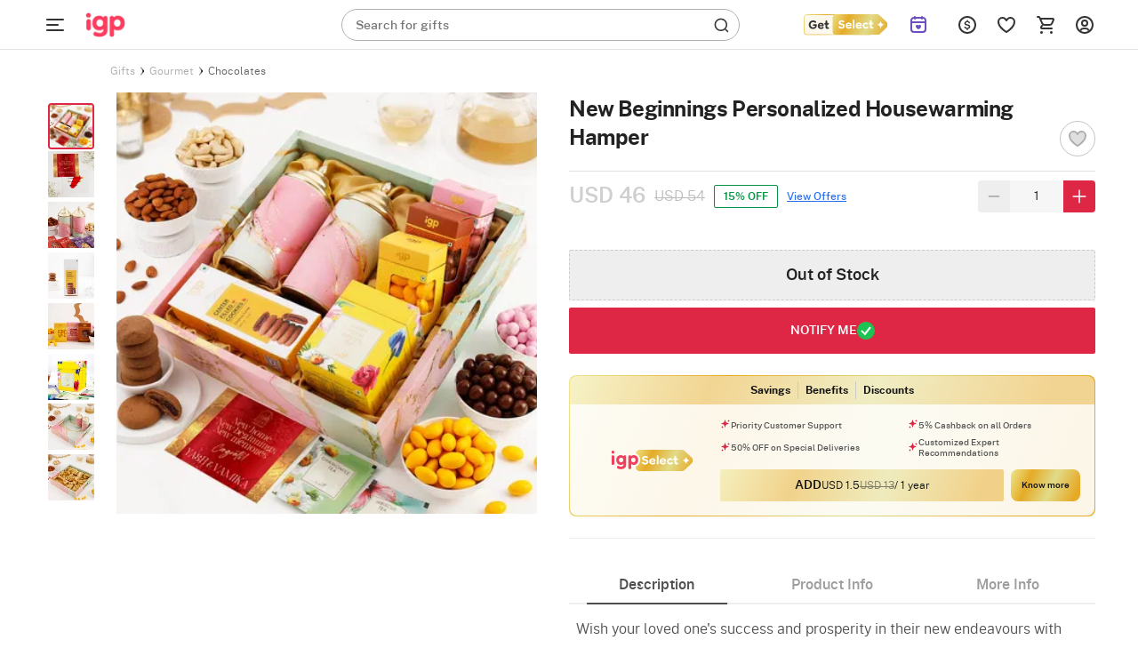

--- FILE ---
content_type: text/html; charset=utf-8
request_url: https://www.igp.com/pdp/getOffers
body_size: 3291
content:
    <div id="offers-container" class="offers-container">
        <div class="offers-container-header">
            <img class="offer-tag-icon lazy-load-image" src="https://cdnnew.igp.com/assets/svg-icons/offers-tag.svg" alt="offer tag">
            <span class="offer-header-text Paragraph-16-M--Semibold lh-20--S">Offers</h3>
        </div>
        <ul class="offers-list">
            <li id="offer-list-item" class="offer-list-item" data-offerSponser="Paytm">
                <div class="offer-item-header-container">
                    <img class="offer-item-icon lazy-load-image" src="https://cdnnew.igp.com/f_auto,q_auto:eco,t_pnoptprodlp/banners/paytm_pdp_offers_20250630163210.png" data-original="https://cdnnew.igp.com/f_auto,q_auto:eco,t_pnoptprodlp/banners/paytm_pdp_offers_20250630163210.png" alt="offer icon">
                    <h3 class="offer-item-title Paragraph-14-S--Medium">Up to Rs 200 cashback &amp; Flat 1% Gold Coins on every Paytm UPI transaction</h3>
                    <img id="offer-down-arrow" class="offer-down-arrow"
                        src="https://cdnnew.igp.com/assets/svg-icons/new-offers-down-arrow.svg" alt="down arrow">
                </div>
                <div id="offer-details-container" class="offer-details-container">
                    <p class="offer-terms-contitions Paragraph-14-S--Semibold">Terms & Conditions</p>
                    <ul class="offer-details-list">
                        <li class="offer-details-item Paragraph-14-S--Regular">Offer valid on transactions made using Paytm UPI.</li>
                        <li class="offer-details-item Paragraph-14-S--Regular">This offer is valid once per user per month during the offer validity.</li>
                        <li class="offer-details-item Paragraph-14-S--Regular">Valid on minimum transaction value of INR 999 or above.</li>
                        <li class="offer-details-item Paragraph-14-S--Regular">The cashback will be disbursed by Paytm directly via Paytm scratch card on the app.</li>
                        <li class="offer-details-item Paragraph-14-S--Regular">The scratch card issued to the participant from this offer will expire after 2 days of its issuance.</li>
                        <li class="offer-details-item Paragraph-14-S--Regular">Minimum assured cashback of INR 5 by Paytm.</li>
                        <li class="offer-details-item Paragraph-14-S--Regular">Offer is valid till 28th Feb, 2026</li>
                        <li class="offer-details-item Paragraph-14-S--Regular">In case of any issues regarding the offer, kindly contact Paytm customer support.</li>
                        <li class="offer-details-item Paragraph-14-S--Regular">Other T&amp;Cs may apply.</li>
                    </ul>
                </div>
            </li>
            <li id="offer-list-item" class="offer-list-item" data-offerSponser="Mobikwik">
                <div class="offer-item-header-container">
                    <img class="offer-item-icon lazy-load-image" src="https://cdnnew.igp.com/f_auto,q_auto:eco,t_pnoptprodlp/banners/offers_pdp_mobikwik_20220706_20250630163546.png" data-original="https://cdnnew.igp.com/f_auto,q_auto:eco,t_pnoptprodlp/banners/offers_pdp_mobikwik_20220706_20250630163546.png" alt="offer icon">
                    <h3 class="offer-item-title Paragraph-14-S--Medium">Get Cashback up to INR 200! Pay via MobiKwik Wallet</h3>
                    <img id="offer-down-arrow" class="offer-down-arrow"
                        src="https://cdnnew.igp.com/assets/svg-icons/new-offers-down-arrow.svg" alt="down arrow">
                </div>
                <div id="offer-details-container" class="offer-details-container">
                    <p class="offer-terms-contitions Paragraph-14-S--Semibold">Terms & Conditions</p>
                    <ul class="offer-details-list">
                        <li class="offer-details-item Paragraph-14-S--Regular">Transaction to be done through Mobikwik wallet only.</li>
                        <li class="offer-details-item Paragraph-14-S--Regular">Offer can be availed on a minimum transaction of Rs.500.</li>
                        <li class="offer-details-item Paragraph-14-S--Regular">No coupon code required.</li>
                        <li class="offer-details-item Paragraph-14-S--Regular">Offer can be availed once per User during the campaign.</li>
                        <li class="offer-details-item Paragraph-14-S--Regular">Cashback will be credited into your MobiKwik wallet within 24 hours.</li>
                        <li class="offer-details-item Paragraph-14-S--Regular">Offer Valid till Dec 31st, 2025.</li>
                    </ul>
                </div>
            </li>
            <li id="offer-list-item" class="offer-list-item" data-offerSponser="IGP">
                <div class="offer-item-header-container">
                    <img class="offer-item-icon lazy-load-image" src="https://cdnnew.igp.com/f_auto,q_auto:eco,t_pnoptprodlp/banners/Coupon_Sendnow_20230907104239.png" data-original="https://cdnnew.igp.com/f_auto,q_auto:eco,t_pnoptprodlp/banners/Coupon_Sendnow_20230907104239.png" alt="offer icon">
                    <h3 class="offer-item-title Paragraph-14-S--Medium">Get Flat 10% off, for first time users</h3>
                    <img id="offer-down-arrow" class="offer-down-arrow"
                        src="https://cdnnew.igp.com/assets/svg-icons/new-offers-down-arrow.svg" alt="down arrow">
                </div>
                <div id="offer-details-container" class="offer-details-container">
                    <p class="offer-terms-contitions Paragraph-14-S--Semibold">Terms & Conditions</p>
                    <ul class="offer-details-list">
                        <li class="offer-details-item Paragraph-14-S--Regular">Code is valid for the first time buyers only</li>
                        <li class="offer-details-item Paragraph-14-S--Regular">Code can be used one time per user only</li>
                        <li class="offer-details-item Paragraph-14-S--Regular">A minimum order value of ₹799 is required to be eligible for this offer</li>
                        <li class="offer-details-item Paragraph-14-S--Regular">Max discount of ₹100 can be availed</li>
                        <li class="offer-details-item Paragraph-14-S--Regular">Discount is not applicable on shipping fees</li>
                        <li class="offer-details-item Paragraph-14-S--Regular">Offer is not applicable on gold &amp; silver items, electronics and gift cards</li>
                        <li class="offer-details-item Paragraph-14-S--Regular">Offer is for a limited time period only &amp; can be modified or discontinued without prior intimation</li>
                        <li class="offer-details-item Paragraph-14-S--Regular">Offer cannot be clubbed with any other ongoing offers or codes</li>
                    </ul>
                </div>
            </li>
            <li id="offer-list-item" class="offer-list-item" data-offerSponser="IGP">
                <div class="offer-item-header-container">
                    <img class="offer-item-icon lazy-load-image" src="https://cdnnew.igp.com/f_auto,q_auto:eco,t_pnoptprodlp/banners/Coupon_Loyal_20230907105516.png" data-original="https://cdnnew.igp.com/f_auto,q_auto:eco,t_pnoptprodlp/banners/Coupon_Loyal_20230907105516.png" alt="offer icon">
                    <h3 class="offer-item-title Paragraph-14-S--Medium">Get Flat 10% Cashback, Use Code LOYAL</h3>
                    <img id="offer-down-arrow" class="offer-down-arrow"
                        src="https://cdnnew.igp.com/assets/svg-icons/new-offers-down-arrow.svg" alt="down arrow">
                </div>
                <div id="offer-details-container" class="offer-details-container">
                    <p class="offer-terms-contitions Paragraph-14-S--Semibold">Terms & Conditions</p>
                    <ul class="offer-details-list">
                        <li class="offer-details-item Paragraph-14-S--Regular">A minimum order value of ₹999 is required to be eligible for this offer</li>
                        <li class="offer-details-item Paragraph-14-S--Regular">Max discount of ₹200 can be availed</li>
                        <li class="offer-details-item Paragraph-14-S--Regular">Cashback is valid upto 90 days</li>
                        <li class="offer-details-item Paragraph-14-S--Regular">Discount is not applicable on shipping fees</li>
                        <li class="offer-details-item Paragraph-14-S--Regular">Offer is not applicable on gold &amp; silver items, electronics and gift cards</li>
                        <li class="offer-details-item Paragraph-14-S--Regular">Offer is for a limited time period only &amp; can be modified or discontinued without prior intimation</li>
                        <li class="offer-details-item Paragraph-14-S--Regular">Offer cannot be clubbed with any other ongoing offers or codes</li>
                    </ul>
                </div>
            </li>
            <li id="offer-list-item" class="offer-list-item" data-offerSponser="Mobikwik">
                <div class="offer-item-header-container">
                    <img class="offer-item-icon lazy-load-image" src="https://cdnnew.igp.com/f_auto,q_auto:eco,t_pnoptprodlp/banners/offers_pdp_mobikwik_20220706_20250630163546_20250731154348.png" data-original="https://cdnnew.igp.com/f_auto,q_auto:eco,t_pnoptprodlp/banners/offers_pdp_mobikwik_20220706_20250630163546_20250731154348.png" alt="offer icon">
                    <h3 class="offer-item-title Paragraph-14-S--Medium">Get up to Rs.150 cashback on transactions above Rs.350/- using MobiKwik UPI (@ikwik)</h3>
                    <img id="offer-down-arrow" class="offer-down-arrow"
                        src="https://cdnnew.igp.com/assets/svg-icons/new-offers-down-arrow.svg" alt="down arrow">
                </div>
                <div id="offer-details-container" class="offer-details-container">
                    <p class="offer-terms-contitions Paragraph-14-S--Semibold">Terms & Conditions</p>
                    <ul class="offer-details-list">
                        <li class="offer-details-item Paragraph-14-S--Regular">Offer valid only on payments made through MobiKwik UPI (@ikwik).</li>
                        <li class="offer-details-item Paragraph-14-S--Regular">Cashback will be credited to the MobiKwik Wallet within 24 Hours.</li>
                        <li class="offer-details-item Paragraph-14-S--Regular">Valid for all users and can be availed once per user during the offer period.</li>
                        <li class="offer-details-item Paragraph-14-S--Regular">Offer valid till 31st December, 2025.</li>
                        <li class="offer-details-item Paragraph-14-S--Regular"> Download the MobiKwik app, create an @ikwik handle, and complete your UPI KYC to be eligible.</li>
                    </ul>
                </div>
            </li>
        </ul>
    </div>


--- FILE ---
content_type: text/html; charset=utf-8
request_url: https://www.igp.com/api/reco_products
body_size: 6805
content:
    <!--Home Page-->
<div class="product-grid-item product-grid-item-revamp col s3" data-pid="642904" data-url="/p-lavender-bliss-delight-279079.html"
    data-sku="JVS1279079" data-name="Personalized Lavender Bliss Delight" data-price="17" data-vid="72" data-personalise=true
    data-barcode="[{&quot;barcodeName&quot;:&quot;FDCHCB416281&quot;,&quot;quantity&quot;:1,&quot;ratio&quot;:7.84},{&quot;barcodeName&quot;:&quot;FDCHCB416285&quot;,&quot;quantity&quot;:1,&quot;ratio&quot;:7.03},{&quot;barcodeName&quot;:&quot;FDSNCB184548&quot;,&quot;quantity&quot;:1,&quot;ratio&quot;:15.99},{&quot;barcodeName&quot;:&quot;FRFLFL278814&quot;,&quot;quantity&quot;:1,&quot;ratio&quot;:28.28},{&quot;barcodeName&quot;:&quot;HLKBMC158232&quot;,&quot;quantity&quot;:1,&quot;ratio&quot;:8.12},{&quot;barcodeName&quot;:&quot;PEGBBO265210&quot;,&quot;quantity&quot;:1,&quot;ratio&quot;:24.01}]" data-is_promoted="0" data-promoted_tag="" data-widget-name="">
    <div class="product-item product-item-revamp z-depth-1 hoverable listing-igp  igp-rebrand-class ">


        <div class="image-holder">
                <a class="productURL" href="/p-lavender-bliss-delight-279079">
                    <img src="[data-uri]"
                        data-original="https://cdnnew.igp.com/f_auto,q_auto,t_pnoptprodlp/products/p-personalized-lavender-bliss-delight-279079-m.jpg"
                        class=" img-responsive lazy-load-image product-image lazy " alt="Personalized Lavender Bliss Delight" data-url="/p-lavender-bliss-delight-279079">
                    <div class="row no-margin ">
                        <div class="col s12 no-padding">
                            <div class="product-name-w product-name-w-revamp">
                                <p class="product-name product-name-revamp Paragraph-14-S--Semibold">Personalized Lavender Bliss Delight</p>
                            </div>
                        </div>
                    </div>
                </a>

                <!-- Shortlist CTA area begins -->
                <div class="sl-star-wrapper sl-star-wrapper-revamp">
                    <div class="sl-star sl-star-revamp" data-pid="642904" data-pname="Personalized Lavender Bliss Delight" data-sku="JVS1279079"
                        data-dprice="0" data-mprice="17" data-vid="72"
                        data-personalise=true data-in-slist="0" data-barcode="[{&quot;barcodeName&quot;:&quot;FDCHCB416281&quot;,&quot;quantity&quot;:1,&quot;ratio&quot;:7.84},{&quot;barcodeName&quot;:&quot;FDCHCB416285&quot;,&quot;quantity&quot;:1,&quot;ratio&quot;:7.03},{&quot;barcodeName&quot;:&quot;FDSNCB184548&quot;,&quot;quantity&quot;:1,&quot;ratio&quot;:15.99},{&quot;barcodeName&quot;:&quot;FRFLFL278814&quot;,&quot;quantity&quot;:1,&quot;ratio&quot;:28.28},{&quot;barcodeName&quot;:&quot;HLKBMC158232&quot;,&quot;quantity&quot;:1,&quot;ratio&quot;:8.12},{&quot;barcodeName&quot;:&quot;PEGBBO265210&quot;,&quot;quantity&quot;:1,&quot;ratio&quot;:24.01}]" data-is_promoted="0" data-promoted_tag="">
                        <div class="heart-icon " data-storeid="5" data-isPBP="" data-pid="642904" id="heart-icon-642904">
                        </div>
                    </div>
                </div>
                <!-- Shortlist CTA area ends -->

                  <div class="product-info"  style="padding: 0px 16px; margin-top:4px;" >
            <div class="row no-margin">
                <div class="col s8 no-padding">
                    <p class="product-price product-price-revamp" ><span
                            class="Paragraph-16-M--Medium">USD 17</span> </p>
                </div>
                <div class="col s4 no-padding">
                    <p class="offer-p"></p>
                </div>
            </div>
        </div>

                <div class="product-info-revamp" style="margin:8px 16px;">
                    <div class="revamp-list-rating" style="display: flex; height:14px; align-items:center;">
                        <div style="font-size: 12px; height:10px; color: #878787;">
                            <span style="margin-right: 2px;">4.7</span>
                        </div>
                        <img alt="full star img " class="rebranding-star lazy-load-image" src="[data-uri]" data-original="https://cdnnew.igp.com/assets/svg-icons/full-star.svg">
                        <div style="font-size: 12px; margin-left:4px; height:10px; color: #878787;">
                            (<span>108</span>)
                        </div>
                    </div>
                    <div class="pdp-lable-revamp pdp-lable-revamp-pers" style="height:16px; align-items:center; ">
                        <span style="height:14px;"><svg xmlns="http://www.w3.org/2000/svg" width="14" height="14" fill="none"
                                viewBox="0 0 14 14">
                                <path fill="#4F4F4F"
                                    d="M5.9 4.13c-.615.023-1.183.286-1.6.739-.638.694-.657 1.426-.673 2.072-.015.598-.03 1.163-.492 1.821l-.607.862h1.054c.083 0 .165-.001.244-.004h7.44V8.527H7.128c.205-.17.384-.348.547-.525.464-.505.66-1.163.597-1.798l3.14-4.395c.18-.21.274-.477.263-.756-.011-.292-.136-.562-.35-.76-.215-.2-.494-.302-.786-.291-.29.01-.557.133-.756.344L6.08 4.13c-.06-.002-.12-.003-.18 0zm.97 3.131c-.496.539-1.133 1.044-2.366 1.211.193-.56.205-1.066.216-1.503.015-.583.025-.968.385-1.36.219-.237.516-.374.836-.387.32-.012.627.102.863.321.49.456.519 1.226.066 1.718zm3.7-6.155l.007-.004-.019.02L7.788 5c-.072-.09-.152-.176-.239-.257-.095-.09-.198-.169-.305-.24l3.325-3.397zM14 3.605v6.562c0 .905-.736 1.64-1.64 1.64H7.546v1.095h2.844v1.093H3.609v-1.093h2.844v-1.094H1.641c-.905 0-1.641-.736-1.641-1.64V3.604c0-.905.736-1.64 1.64-1.64H6.67l-1.07 1.093H1.64c-.302 0-.547.245-.547.547v6.562c0 .302.245.547.547.547h10.718c.302 0 .547-.245.547-.547V3.605c0-.302-.245-.547-.547-.547h-.495l.413-.579c.126-.153.228-.321.307-.499.799.11 1.416.796 1.416 1.625z" />
                            </svg></span> <span class="Paragraph-10-2XS--Regular" style="padding:1px 0px 0px 4px;">Personalizable</span>
                    </div>
                    <div style='
            background-color:#f6f2ff;
            color: #6d4ebf
        ' class="tag_styling pdp-label pdp-lable-revamp pdp-lable-phone-revamp  top-right Paragraph-10-2XS--Semibold lh-12--2XS"><div class="del_tag_icon">
        <img class="img-responsive lazy-load-image"  src="[data-uri]" data-original="https://cdnnew.igp.com/assets/svg-icons/sameday_del_icon.svg" alt="sameday_del_icon"/>
        </div><div class="Paragraph-10-2XS--Semibold lh-12--2XS del_tag_text">Same Day Delivery</div></div>
                </div>




        </div>
        <div class="row no-margin variant-container shipping-text-revamp-hide" style="margin-top:10px; padding:0px 8px;">
            <div class="col s12 no-padding">
                <p class="shipping-text shipping-text-revamp">
                </p>

            </div>
        </div>
    </div>

</div>
    <!--Home Page-->
<div class="product-grid-item product-grid-item-revamp col s3" data-pid="632401" data-url="/p-healthy-bliss-hamper-264299.html"
    data-sku="JVS1264299" data-name="Healthy Bliss Hamper" data-price="51" data-vid="0" data-personalise=false
    data-barcode="[{&quot;barcodeName&quot;:&quot;FDDRFD177535&quot;,&quot;quantity&quot;:1,&quot;ratio&quot;:3.37},{&quot;barcodeName&quot;:&quot;FDDRFD179153&quot;,&quot;quantity&quot;:1,&quot;ratio&quot;:4.68},{&quot;barcodeName&quot;:&quot;FDSNCB158189&quot;,&quot;quantity&quot;:1,&quot;ratio&quot;:2.27},{&quot;barcodeName&quot;:&quot;FRCACA185650&quot;,&quot;quantity&quot;:1,&quot;ratio&quot;:6.37},{&quot;barcodeName&quot;:&quot;FRFLFL264198&quot;,&quot;quantity&quot;:1,&quot;ratio&quot;:30.85},{&quot;barcodeName&quot;:&quot;JV175729&quot;,&quot;quantity&quot;:1,&quot;ratio&quot;:0.24},{&quot;barcodeName&quot;:&quot;JV176199&quot;,&quot;quantity&quot;:1,&quot;ratio&quot;:6.61},{&quot;barcodeName&quot;:&quot;JV176302&quot;,&quot;quantity&quot;:1,&quot;ratio&quot;:11.42},{&quot;barcodeName&quot;:&quot;JV176376&quot;,&quot;quantity&quot;:1,&quot;ratio&quot;:13.75},{&quot;barcodeName&quot;:&quot;PEGBCO265935&quot;,&quot;quantity&quot;:2,&quot;ratio&quot;:11.95}]" data-is_promoted="0" data-promoted_tag="" data-widget-name="">
    <div class="product-item product-item-revamp z-depth-1 hoverable listing-igp  igp-rebrand-class ">


        <div class="image-holder">
                <a class="productURL" href="/p-healthy-bliss-hamper-264299">
                    <img src="[data-uri]"
                        data-original="https://cdnnew.igp.com/f_auto,q_auto,t_pnoptprodlp/products/p-healthy-bliss-hamper-264299-m.jpg"
                        class=" img-responsive lazy-load-image product-image lazy " alt="Healthy Bliss Hamper" data-url="/p-healthy-bliss-hamper-264299">
                    <div class="row no-margin ">
                        <div class="col s12 no-padding">
                            <div class="product-name-w product-name-w-revamp">
                                <p class="product-name product-name-revamp Paragraph-14-S--Semibold">Healthy Bliss Hamper</p>
                            </div>
                        </div>
                    </div>
                </a>

                <!-- Shortlist CTA area begins -->
                <div class="sl-star-wrapper sl-star-wrapper-revamp">
                    <div class="sl-star sl-star-revamp" data-pid="632401" data-pname="Healthy Bliss Hamper" data-sku="JVS1264299"
                        data-dprice="0" data-mprice="51" data-vid="0"
                        data-personalise=false data-in-slist="0" data-barcode="[{&quot;barcodeName&quot;:&quot;FDDRFD177535&quot;,&quot;quantity&quot;:1,&quot;ratio&quot;:3.37},{&quot;barcodeName&quot;:&quot;FDDRFD179153&quot;,&quot;quantity&quot;:1,&quot;ratio&quot;:4.68},{&quot;barcodeName&quot;:&quot;FDSNCB158189&quot;,&quot;quantity&quot;:1,&quot;ratio&quot;:2.27},{&quot;barcodeName&quot;:&quot;FRCACA185650&quot;,&quot;quantity&quot;:1,&quot;ratio&quot;:6.37},{&quot;barcodeName&quot;:&quot;FRFLFL264198&quot;,&quot;quantity&quot;:1,&quot;ratio&quot;:30.85},{&quot;barcodeName&quot;:&quot;JV175729&quot;,&quot;quantity&quot;:1,&quot;ratio&quot;:0.24},{&quot;barcodeName&quot;:&quot;JV176199&quot;,&quot;quantity&quot;:1,&quot;ratio&quot;:6.61},{&quot;barcodeName&quot;:&quot;JV176302&quot;,&quot;quantity&quot;:1,&quot;ratio&quot;:11.42},{&quot;barcodeName&quot;:&quot;JV176376&quot;,&quot;quantity&quot;:1,&quot;ratio&quot;:13.75},{&quot;barcodeName&quot;:&quot;PEGBCO265935&quot;,&quot;quantity&quot;:2,&quot;ratio&quot;:11.95}]" data-is_promoted="0" data-promoted_tag="">
                        <div class="heart-icon " data-storeid="5" data-isPBP="" data-pid="632401" id="heart-icon-632401">
                        </div>
                    </div>
                </div>
                <!-- Shortlist CTA area ends -->

                  <div class="product-info"  style="padding: 0px 16px; margin-top:4px;" >
            <div class="row no-margin">
                <div class="col s8 no-padding">
                    <p class="product-price product-price-revamp" ><span
                            class="Paragraph-16-M--Medium">USD 51</span> </p>
                </div>
                <div class="col s4 no-padding">
                    <p class="offer-p"></p>
                </div>
            </div>
        </div>

                <div class="product-info-revamp" style="margin:8px 16px;">
                    <div class="revamp-list-rating" style="display: flex; height:14px; align-items:center;">
                        <div style="font-size: 12px; height:10px; color: #878787;">
                            <span style="margin-right: 2px;">4.6</span>
                        </div>
                        <img alt="full star img " class="rebranding-star lazy-load-image" src="[data-uri]" data-original="https://cdnnew.igp.com/assets/svg-icons/full-star.svg">
                        <div style="font-size: 12px; margin-left:4px; height:10px; color: #878787;">
                            (<span>276</span>)
                        </div>
                    </div>
                    
                </div>




        </div>
        <div class="row no-margin variant-container shipping-text-revamp-hide" style="margin-top:10px; padding:0px 8px;">
            <div class="col s12 no-padding">
                <p class="shipping-text shipping-text-revamp">
                </p>

            </div>
        </div>
    </div>

</div>
    <!--Home Page-->
<div class="product-grid-item product-grid-item-revamp col s3" data-pid="650582" data-url="/p-personalized-anniversary-bliss-hamper-287028.html"
    data-sku="JVS1287028" data-name="Personalized Anniversary Bliss Hamper" data-price="16.5" data-vid="72" data-personalise=true
    data-barcode="[{&quot;barcodeName&quot;:&quot;CPRMOT273916&quot;,&quot;quantity&quot;:1,&quot;ratio&quot;:18.88},{&quot;barcodeName&quot;:&quot;FDCHCB416281&quot;,&quot;quantity&quot;:1,&quot;ratio&quot;:9.21},{&quot;barcodeName&quot;:&quot;FDCHCB416282&quot;,&quot;quantity&quot;:1,&quot;ratio&quot;:9.37},{&quot;barcodeName&quot;:&quot;FRFLFL286242&quot;,&quot;quantity&quot;:1,&quot;ratio&quot;:6.42},{&quot;barcodeName&quot;:&quot;HLHDPF272414&quot;,&quot;quantity&quot;:1,&quot;ratio&quot;:34.54},{&quot;barcodeName&quot;:&quot;PEGBBO272477&quot;,&quot;quantity&quot;:1,&quot;ratio&quot;:12.09}]" data-is_promoted="0" data-promoted_tag="" data-widget-name="">
    <div class="product-item product-item-revamp z-depth-1 hoverable listing-igp  igp-rebrand-class ">


        <div class="image-holder">
                <a class="productURL" href="/p-personalized-anniversary-bliss-hamper-287028">
                    <img src="[data-uri]"
                        data-original="https://cdnnew.igp.com/f_auto,q_auto,t_pnoptprodlp/products/p-personalized-anniversary-bliss-hamper-287028-m.jpg"
                        class=" img-responsive lazy-load-image product-image lazy " alt="Personalized Anniversary Bliss Hamper" data-url="/p-personalized-anniversary-bliss-hamper-287028">
                    <div class="row no-margin ">
                        <div class="col s12 no-padding">
                            <div class="product-name-w product-name-w-revamp">
                                <p class="product-name product-name-revamp Paragraph-14-S--Semibold">Personalized Anniversary Bliss Hamper</p>
                            </div>
                        </div>
                    </div>
                </a>

                <!-- Shortlist CTA area begins -->
                <div class="sl-star-wrapper sl-star-wrapper-revamp">
                    <div class="sl-star sl-star-revamp" data-pid="650582" data-pname="Personalized Anniversary Bliss Hamper" data-sku="JVS1287028"
                        data-dprice="0" data-mprice="16.5" data-vid="72"
                        data-personalise=true data-in-slist="0" data-barcode="[{&quot;barcodeName&quot;:&quot;CPRMOT273916&quot;,&quot;quantity&quot;:1,&quot;ratio&quot;:18.88},{&quot;barcodeName&quot;:&quot;FDCHCB416281&quot;,&quot;quantity&quot;:1,&quot;ratio&quot;:9.21},{&quot;barcodeName&quot;:&quot;FDCHCB416282&quot;,&quot;quantity&quot;:1,&quot;ratio&quot;:9.37},{&quot;barcodeName&quot;:&quot;FRFLFL286242&quot;,&quot;quantity&quot;:1,&quot;ratio&quot;:6.42},{&quot;barcodeName&quot;:&quot;HLHDPF272414&quot;,&quot;quantity&quot;:1,&quot;ratio&quot;:34.54},{&quot;barcodeName&quot;:&quot;PEGBBO272477&quot;,&quot;quantity&quot;:1,&quot;ratio&quot;:12.09}]" data-is_promoted="0" data-promoted_tag="">
                        <div class="heart-icon " data-storeid="5" data-isPBP="" data-pid="650582" id="heart-icon-650582">
                        </div>
                    </div>
                </div>
                <!-- Shortlist CTA area ends -->

                  <div class="product-info"  style="padding: 0px 16px; margin-top:4px;" >
            <div class="row no-margin">
                <div class="col s8 no-padding">
                    <p class="product-price product-price-revamp" ><span
                            class="Paragraph-16-M--Medium">USD 16.5</span> </p>
                </div>
                <div class="col s4 no-padding">
                    <p class="offer-p"></p>
                </div>
            </div>
        </div>

                <div class="product-info-revamp" style="margin:8px 16px;">
                    <div class="revamp-list-rating" style="display: flex; height:14px; align-items:center;">
                        <div style="font-size: 12px; height:10px; color: #878787;">
                            <span style="margin-right: 2px;">4.1</span>
                        </div>
                        <img alt="full star img " class="rebranding-star lazy-load-image" src="[data-uri]" data-original="https://cdnnew.igp.com/assets/svg-icons/full-star.svg">
                        <div style="font-size: 12px; margin-left:4px; height:10px; color: #878787;">
                            (<span>54</span>)
                        </div>
                    </div>
                    <div class="pdp-lable-revamp pdp-lable-revamp-pers" style="height:16px; align-items:center; ">
                        <span style="height:14px;"><svg xmlns="http://www.w3.org/2000/svg" width="14" height="14" fill="none"
                                viewBox="0 0 14 14">
                                <path fill="#4F4F4F"
                                    d="M5.9 4.13c-.615.023-1.183.286-1.6.739-.638.694-.657 1.426-.673 2.072-.015.598-.03 1.163-.492 1.821l-.607.862h1.054c.083 0 .165-.001.244-.004h7.44V8.527H7.128c.205-.17.384-.348.547-.525.464-.505.66-1.163.597-1.798l3.14-4.395c.18-.21.274-.477.263-.756-.011-.292-.136-.562-.35-.76-.215-.2-.494-.302-.786-.291-.29.01-.557.133-.756.344L6.08 4.13c-.06-.002-.12-.003-.18 0zm.97 3.131c-.496.539-1.133 1.044-2.366 1.211.193-.56.205-1.066.216-1.503.015-.583.025-.968.385-1.36.219-.237.516-.374.836-.387.32-.012.627.102.863.321.49.456.519 1.226.066 1.718zm3.7-6.155l.007-.004-.019.02L7.788 5c-.072-.09-.152-.176-.239-.257-.095-.09-.198-.169-.305-.24l3.325-3.397zM14 3.605v6.562c0 .905-.736 1.64-1.64 1.64H7.546v1.095h2.844v1.093H3.609v-1.093h2.844v-1.094H1.641c-.905 0-1.641-.736-1.641-1.64V3.604c0-.905.736-1.64 1.64-1.64H6.67l-1.07 1.093H1.64c-.302 0-.547.245-.547.547v6.562c0 .302.245.547.547.547h10.718c.302 0 .547-.245.547-.547V3.605c0-.302-.245-.547-.547-.547h-.495l.413-.579c.126-.153.228-.321.307-.499.799.11 1.416.796 1.416 1.625z" />
                            </svg></span> <span class="Paragraph-10-2XS--Regular" style="padding:1px 0px 0px 4px;">Personalizable</span>
                    </div>
                    <div style='
            background-color:#6d4ebf;
            color: #ffffff
        ' class="tag_styling pdp-label pdp-lable-revamp pdp-lable-phone-revamp  top-right Paragraph-10-2XS--Semibold lh-12--2XS"><div class="del_tag_icon">
        <img class="img-responsive lazy-load-image"  src="[data-uri]" data-original="https://cdnnew.igp.com/assets/svg-icons/express_del_icon.svg" alt="express_del_icon"/>
        </div><div class="Paragraph-10-2XS--Semibold lh-12--2XS del_tag_text">30-Min Delivery</div></div>
                </div>




        </div>
        <div class="row no-margin variant-container shipping-text-revamp-hide" style="margin-top:10px; padding:0px 8px;">
            <div class="col s12 no-padding">
                <p class="shipping-text shipping-text-revamp">
                </p>

            </div>
        </div>
    </div>

</div>
    <!--Home Page-->
<div class="product-grid-item product-grid-item-revamp col s3" data-pid="650584" data-url="/p-sweet-memories-personalized-anniversary-hamper-287031.html"
    data-sku="JVS1287031" data-name="Sweet Memories Personalized Anniversary Hamper" data-price="17" data-vid="72" data-personalise=true
    data-barcode="[{&quot;barcodeName&quot;:&quot;FRCACA223368&quot;,&quot;quantity&quot;:1,&quot;ratio&quot;:24.45},{&quot;barcodeName&quot;:&quot;FRFLFL286244&quot;,&quot;quantity&quot;:1,&quot;ratio&quot;:15.39},{&quot;barcodeName&quot;:&quot;FRPLJA175383&quot;,&quot;quantity&quot;:1,&quot;ratio&quot;:7.17},{&quot;barcodeName&quot;:&quot;HLHDPV205071&quot;,&quot;quantity&quot;:1,&quot;ratio&quot;:2.75},{&quot;barcodeName&quot;:&quot;HLHDSP272458&quot;,&quot;quantity&quot;:1,&quot;ratio&quot;:5.39},{&quot;barcodeName&quot;:&quot;PEGBBO204998&quot;,&quot;quantity&quot;:1,&quot;ratio&quot;:26.81}]" data-is_promoted="0" data-promoted_tag="" data-widget-name="">
    <div class="product-item product-item-revamp z-depth-1 hoverable listing-igp  igp-rebrand-class ">


        <div class="image-holder">
                <a class="productURL" href="/p-sweet-memories-personalized-anniversary-hamper-287031">
                    <img src="[data-uri]"
                        data-original="https://cdnnew.igp.com/f_auto,q_auto,t_pnoptprodlp/products/p-sweet-memories-personalized-anniversary-hamper-287031-m.jpg"
                        class=" img-responsive lazy-load-image product-image lazy " alt="Sweet Memories Personalized Anniversary Hamper" data-url="/p-sweet-memories-personalized-anniversary-hamper-287031">
                    <div class="row no-margin ">
                        <div class="col s12 no-padding">
                            <div class="product-name-w product-name-w-revamp">
                                <p class="product-name product-name-revamp Paragraph-14-S--Semibold">Sweet Memories Personalized Anniversary Hamper</p>
                            </div>
                        </div>
                    </div>
                </a>

                <!-- Shortlist CTA area begins -->
                <div class="sl-star-wrapper sl-star-wrapper-revamp">
                    <div class="sl-star sl-star-revamp" data-pid="650584" data-pname="Sweet Memories Personalized Anniversary Hamper" data-sku="JVS1287031"
                        data-dprice="0" data-mprice="17" data-vid="72"
                        data-personalise=true data-in-slist="0" data-barcode="[{&quot;barcodeName&quot;:&quot;FRCACA223368&quot;,&quot;quantity&quot;:1,&quot;ratio&quot;:24.45},{&quot;barcodeName&quot;:&quot;FRFLFL286244&quot;,&quot;quantity&quot;:1,&quot;ratio&quot;:15.39},{&quot;barcodeName&quot;:&quot;FRPLJA175383&quot;,&quot;quantity&quot;:1,&quot;ratio&quot;:7.17},{&quot;barcodeName&quot;:&quot;HLHDPV205071&quot;,&quot;quantity&quot;:1,&quot;ratio&quot;:2.75},{&quot;barcodeName&quot;:&quot;HLHDSP272458&quot;,&quot;quantity&quot;:1,&quot;ratio&quot;:5.39},{&quot;barcodeName&quot;:&quot;PEGBBO204998&quot;,&quot;quantity&quot;:1,&quot;ratio&quot;:26.81}]" data-is_promoted="0" data-promoted_tag="">
                        <div class="heart-icon " data-storeid="5" data-isPBP="" data-pid="650584" id="heart-icon-650584">
                        </div>
                    </div>
                </div>
                <!-- Shortlist CTA area ends -->

                  <div class="product-info"  style="padding: 0px 16px; margin-top:4px;" >
            <div class="row no-margin">
                <div class="col s8 no-padding">
                    <p class="product-price product-price-revamp" ><span
                            class="Paragraph-16-M--Medium">USD 17</span> </p>
                </div>
                <div class="col s4 no-padding">
                    <p class="offer-p"></p>
                </div>
            </div>
        </div>

                <div class="product-info-revamp" style="margin:8px 16px;">
                    <div class="revamp-list-rating" style="display: flex; height:14px; align-items:center;">
                        <div style="font-size: 12px; height:10px; color: #878787;">
                            <span style="margin-right: 2px;">4.5</span>
                        </div>
                        <img alt="full star img " class="rebranding-star lazy-load-image" src="[data-uri]" data-original="https://cdnnew.igp.com/assets/svg-icons/full-star.svg">
                        <div style="font-size: 12px; margin-left:4px; height:10px; color: #878787;">
                            (<span>64</span>)
                        </div>
                    </div>
                    <div class="pdp-lable-revamp pdp-lable-revamp-pers" style="height:16px; align-items:center; ">
                        <span style="height:14px;"><svg xmlns="http://www.w3.org/2000/svg" width="14" height="14" fill="none"
                                viewBox="0 0 14 14">
                                <path fill="#4F4F4F"
                                    d="M5.9 4.13c-.615.023-1.183.286-1.6.739-.638.694-.657 1.426-.673 2.072-.015.598-.03 1.163-.492 1.821l-.607.862h1.054c.083 0 .165-.001.244-.004h7.44V8.527H7.128c.205-.17.384-.348.547-.525.464-.505.66-1.163.597-1.798l3.14-4.395c.18-.21.274-.477.263-.756-.011-.292-.136-.562-.35-.76-.215-.2-.494-.302-.786-.291-.29.01-.557.133-.756.344L6.08 4.13c-.06-.002-.12-.003-.18 0zm.97 3.131c-.496.539-1.133 1.044-2.366 1.211.193-.56.205-1.066.216-1.503.015-.583.025-.968.385-1.36.219-.237.516-.374.836-.387.32-.012.627.102.863.321.49.456.519 1.226.066 1.718zm3.7-6.155l.007-.004-.019.02L7.788 5c-.072-.09-.152-.176-.239-.257-.095-.09-.198-.169-.305-.24l3.325-3.397zM14 3.605v6.562c0 .905-.736 1.64-1.64 1.64H7.546v1.095h2.844v1.093H3.609v-1.093h2.844v-1.094H1.641c-.905 0-1.641-.736-1.641-1.64V3.604c0-.905.736-1.64 1.64-1.64H6.67l-1.07 1.093H1.64c-.302 0-.547.245-.547.547v6.562c0 .302.245.547.547.547h10.718c.302 0 .547-.245.547-.547V3.605c0-.302-.245-.547-.547-.547h-.495l.413-.579c.126-.153.228-.321.307-.499.799.11 1.416.796 1.416 1.625z" />
                            </svg></span> <span class="Paragraph-10-2XS--Regular" style="padding:1px 0px 0px 4px;">Personalizable</span>
                    </div>
                    <div style='
            background-color:#f6f2ff;
            color: #6d4ebf
        ' class="tag_styling pdp-label pdp-lable-revamp pdp-lable-phone-revamp  top-right Paragraph-10-2XS--Semibold lh-12--2XS"><div class="del_tag_icon">
        <img class="img-responsive lazy-load-image"  src="[data-uri]" data-original="https://cdnnew.igp.com/assets/svg-icons/sameday_del_icon.svg" alt="sameday_del_icon"/>
        </div><div class="Paragraph-10-2XS--Semibold lh-12--2XS del_tag_text">Same Day Delivery</div></div>
                </div>




        </div>
        <div class="row no-margin variant-container shipping-text-revamp-hide" style="margin-top:10px; padding:0px 8px;">
            <div class="col s12 no-padding">
                <p class="shipping-text shipping-text-revamp">
                </p>

            </div>
        </div>
    </div>

</div>
    <!--Home Page-->
<div class="product-grid-item product-grid-item-revamp col s3" data-pid="635663" data-url="/p-loving-moments-personalized-hamper-268460.html"
    data-sku="JVS1268460" data-name="Loving Moments Personalized Hamper" data-price="9" data-vid="72" data-personalise=true
    data-barcode="[{&quot;barcodeName&quot;:&quot;FLJWPN158703&quot;,&quot;quantity&quot;:1,&quot;ratio&quot;:65.24},{&quot;barcodeName&quot;:&quot;FRFLFL268132&quot;,&quot;quantity&quot;:1,&quot;ratio&quot;:21.32},{&quot;barcodeName&quot;:&quot;PEACTA205270&quot;,&quot;quantity&quot;:1,&quot;ratio&quot;:3.48},{&quot;barcodeName&quot;:&quot;PEGBBO189231&quot;,&quot;quantity&quot;:1,&quot;ratio&quot;:5.95}]" data-is_promoted="0" data-promoted_tag="" data-widget-name="">
    <div class="product-item product-item-revamp z-depth-1 hoverable listing-igp  igp-rebrand-class ">


        <div class="image-holder">
                <a class="productURL" href="/p-loving-moments-personalized-hamper-268460">
                    <img src="[data-uri]"
                        data-original="https://cdnnew.igp.com/f_auto,q_auto,t_pnoptprodlp/products/p-loving-moments-personalized-hamper-268460-m.jpg"
                        class=" img-responsive lazy-load-image product-image lazy " alt="Loving Moments Personalized Hamper" data-url="/p-loving-moments-personalized-hamper-268460">
                    <div class="row no-margin ">
                        <div class="col s12 no-padding">
                            <div class="product-name-w product-name-w-revamp">
                                <p class="product-name product-name-revamp Paragraph-14-S--Semibold">Loving Moments Personalized Hamper</p>
                            </div>
                        </div>
                    </div>
                </a>

                <!-- Shortlist CTA area begins -->
                <div class="sl-star-wrapper sl-star-wrapper-revamp">
                    <div class="sl-star sl-star-revamp" data-pid="635663" data-pname="Loving Moments Personalized Hamper" data-sku="JVS1268460"
                        data-dprice="11.5" data-mprice="9" data-vid="72"
                        data-personalise=true data-in-slist="0" data-barcode="[{&quot;barcodeName&quot;:&quot;FLJWPN158703&quot;,&quot;quantity&quot;:1,&quot;ratio&quot;:65.24},{&quot;barcodeName&quot;:&quot;FRFLFL268132&quot;,&quot;quantity&quot;:1,&quot;ratio&quot;:21.32},{&quot;barcodeName&quot;:&quot;PEACTA205270&quot;,&quot;quantity&quot;:1,&quot;ratio&quot;:3.48},{&quot;barcodeName&quot;:&quot;PEGBBO189231&quot;,&quot;quantity&quot;:1,&quot;ratio&quot;:5.95}]" data-is_promoted="0" data-promoted_tag="">
                        <div class="heart-icon " data-storeid="5" data-isPBP="" data-pid="635663" id="heart-icon-635663">
                        </div>
                    </div>
                </div>
                <!-- Shortlist CTA area ends -->

                  <div class="product-info"  style="padding: 0px 16px; margin-top:4px;" >
            <div style="display: flex; align-items:center;">
                
                <div class="product-price product-price-revamp" >
                    <span class="Paragraph-16-M--Medium">USD 9</span> 
                    <span class="offer offer-revamp Paragraph-14-S--Regular strikethrough">USD 11.5</span> 
                </div>

                <div class="offer-label-revamp Paragraph-12-XS--Semibold">22% OFF</div>
               
            </div>
        </div>

                <div class="product-info-revamp" style="margin:8px 16px;">
                    <div class="revamp-list-rating" style="display: flex; height:14px; align-items:center;">
                        <div style="font-size: 12px; height:10px; color: #878787;">
                            <span style="margin-right: 2px;">4.6</span>
                        </div>
                        <img alt="full star img " class="rebranding-star lazy-load-image" src="[data-uri]" data-original="https://cdnnew.igp.com/assets/svg-icons/full-star.svg">
                        <div style="font-size: 12px; margin-left:4px; height:10px; color: #878787;">
                            (<span>375</span>)
                        </div>
                    </div>
                    <div class="pdp-lable-revamp pdp-lable-revamp-pers" style="height:16px; align-items:center; ">
                        <span style="height:14px;"><svg xmlns="http://www.w3.org/2000/svg" width="14" height="14" fill="none"
                                viewBox="0 0 14 14">
                                <path fill="#4F4F4F"
                                    d="M5.9 4.13c-.615.023-1.183.286-1.6.739-.638.694-.657 1.426-.673 2.072-.015.598-.03 1.163-.492 1.821l-.607.862h1.054c.083 0 .165-.001.244-.004h7.44V8.527H7.128c.205-.17.384-.348.547-.525.464-.505.66-1.163.597-1.798l3.14-4.395c.18-.21.274-.477.263-.756-.011-.292-.136-.562-.35-.76-.215-.2-.494-.302-.786-.291-.29.01-.557.133-.756.344L6.08 4.13c-.06-.002-.12-.003-.18 0zm.97 3.131c-.496.539-1.133 1.044-2.366 1.211.193-.56.205-1.066.216-1.503.015-.583.025-.968.385-1.36.219-.237.516-.374.836-.387.32-.012.627.102.863.321.49.456.519 1.226.066 1.718zm3.7-6.155l.007-.004-.019.02L7.788 5c-.072-.09-.152-.176-.239-.257-.095-.09-.198-.169-.305-.24l3.325-3.397zM14 3.605v6.562c0 .905-.736 1.64-1.64 1.64H7.546v1.095h2.844v1.093H3.609v-1.093h2.844v-1.094H1.641c-.905 0-1.641-.736-1.641-1.64V3.604c0-.905.736-1.64 1.64-1.64H6.67l-1.07 1.093H1.64c-.302 0-.547.245-.547.547v6.562c0 .302.245.547.547.547h10.718c.302 0 .547-.245.547-.547V3.605c0-.302-.245-.547-.547-.547h-.495l.413-.579c.126-.153.228-.321.307-.499.799.11 1.416.796 1.416 1.625z" />
                            </svg></span> <span class="Paragraph-10-2XS--Regular" style="padding:1px 0px 0px 4px;">Personalizable</span>
                    </div>
                    <div style='
            background-color:#6d4ebf;
            color: #ffffff
        ' class="tag_styling pdp-label pdp-lable-revamp pdp-lable-phone-revamp  top-right Paragraph-10-2XS--Semibold lh-12--2XS"><div class="del_tag_icon">
        <img class="img-responsive lazy-load-image"  src="[data-uri]" data-original="https://cdnnew.igp.com/assets/svg-icons/express_del_icon.svg" alt="express_del_icon"/>
        </div><div class="Paragraph-10-2XS--Semibold lh-12--2XS del_tag_text">30-Min Delivery</div></div>
                </div>




        </div>
        <div class="row no-margin variant-container shipping-text-revamp-hide" style="margin-top:10px; padding:0px 8px;">
            <div class="col s12 no-padding">
                <p class="shipping-text shipping-text-revamp">
                </p>

            </div>
        </div>
    </div>

</div>
    <!--Home Page-->
<div class="product-grid-item product-grid-item-revamp col s3" data-pid="565255" data-url="/p-personalized-photo-album-109828.html"
    data-sku="J11109828" data-name="Unique Personalized Photo Pop-up Box" data-price="6.5" data-vid="318" data-personalise=true
    data-barcode="[{&quot;barcodeName&quot;:&quot;HLHDPF156600&quot;,&quot;quantity&quot;:1,&quot;ratio&quot;:58.78}]" data-is_promoted="0" data-promoted_tag="" data-widget-name="">
    <div class="product-item product-item-revamp z-depth-1 hoverable listing-igp  igp-rebrand-class ">


        <div class="image-holder">
                <a class="productURL" href="/p-personalized-photo-album-109828">
                    <img src="[data-uri]"
                        data-original="https://cdnnew.igp.com/f_auto,q_auto,t_pnoptprodlp/products/p-unique-personalized-photo-pop-up-box-109828-m.jpg"
                        class=" img-responsive lazy-load-image product-image lazy " alt="Unique Personalized Photo Pop-up Box" data-url="/p-personalized-photo-album-109828">
                    <div class="row no-margin ">
                        <div class="col s12 no-padding">
                            <div class="product-name-w product-name-w-revamp">
                                <p class="product-name product-name-revamp Paragraph-14-S--Semibold">Unique Personalized Photo Pop-up Box</p>
                            </div>
                        </div>
                    </div>
                </a>

                <!-- Shortlist CTA area begins -->
                <div class="sl-star-wrapper sl-star-wrapper-revamp">
                    <div class="sl-star sl-star-revamp" data-pid="565255" data-pname="Unique Personalized Photo Pop-up Box" data-sku="J11109828"
                        data-dprice="0" data-mprice="6.5" data-vid="318"
                        data-personalise=true data-in-slist="0" data-barcode="[{&quot;barcodeName&quot;:&quot;HLHDPF156600&quot;,&quot;quantity&quot;:1,&quot;ratio&quot;:58.78}]" data-is_promoted="0" data-promoted_tag="">
                        <div class="heart-icon " data-storeid="5" data-isPBP="" data-pid="565255" id="heart-icon-565255">
                        </div>
                    </div>
                </div>
                <!-- Shortlist CTA area ends -->

                  <div class="product-info"  style="padding: 0px 16px; margin-top:4px;" >
            <div class="row no-margin">
                <div class="col s8 no-padding">
                    <p class="product-price product-price-revamp" ><span
                            class="Paragraph-16-M--Medium">USD 6.5</span> </p>
                </div>
                <div class="col s4 no-padding">
                    <p class="offer-p"></p>
                </div>
            </div>
        </div>

                <div class="product-info-revamp" style="margin:8px 16px;">
                    <div class="revamp-list-rating" style="display: flex; height:14px; align-items:center;">
                        <div style="font-size: 12px; height:10px; color: #878787;">
                            <span style="margin-right: 2px;">4.4</span>
                        </div>
                        <img alt="full star img " class="rebranding-star lazy-load-image" src="[data-uri]" data-original="https://cdnnew.igp.com/assets/svg-icons/full-star.svg">
                        <div style="font-size: 12px; margin-left:4px; height:10px; color: #878787;">
                            (<span>164</span>)
                        </div>
                    </div>
                    <div class="pdp-lable-revamp pdp-lable-revamp-pers" style="height:16px; align-items:center; ">
                        <span style="height:14px;"><svg xmlns="http://www.w3.org/2000/svg" width="14" height="14" fill="none"
                                viewBox="0 0 14 14">
                                <path fill="#4F4F4F"
                                    d="M5.9 4.13c-.615.023-1.183.286-1.6.739-.638.694-.657 1.426-.673 2.072-.015.598-.03 1.163-.492 1.821l-.607.862h1.054c.083 0 .165-.001.244-.004h7.44V8.527H7.128c.205-.17.384-.348.547-.525.464-.505.66-1.163.597-1.798l3.14-4.395c.18-.21.274-.477.263-.756-.011-.292-.136-.562-.35-.76-.215-.2-.494-.302-.786-.291-.29.01-.557.133-.756.344L6.08 4.13c-.06-.002-.12-.003-.18 0zm.97 3.131c-.496.539-1.133 1.044-2.366 1.211.193-.56.205-1.066.216-1.503.015-.583.025-.968.385-1.36.219-.237.516-.374.836-.387.32-.012.627.102.863.321.49.456.519 1.226.066 1.718zm3.7-6.155l.007-.004-.019.02L7.788 5c-.072-.09-.152-.176-.239-.257-.095-.09-.198-.169-.305-.24l3.325-3.397zM14 3.605v6.562c0 .905-.736 1.64-1.64 1.64H7.546v1.095h2.844v1.093H3.609v-1.093h2.844v-1.094H1.641c-.905 0-1.641-.736-1.641-1.64V3.604c0-.905.736-1.64 1.64-1.64H6.67l-1.07 1.093H1.64c-.302 0-.547.245-.547.547v6.562c0 .302.245.547.547.547h10.718c.302 0 .547-.245.547-.547V3.605c0-.302-.245-.547-.547-.547h-.495l.413-.579c.126-.153.228-.321.307-.499.799.11 1.416.796 1.416 1.625z" />
                            </svg></span> <span class="Paragraph-10-2XS--Regular" style="padding:1px 0px 0px 4px;">Personalizable</span>
                    </div>
                    
                </div>




        </div>
        <div class="row no-margin variant-container shipping-text-revamp-hide" style="margin-top:10px; padding:0px 8px;">
            <div class="col s12 no-padding">
                <p class="shipping-text shipping-text-revamp">
                </p>

            </div>
        </div>
    </div>

</div>
    <!--Home Page-->
<div class="product-grid-item product-grid-item-revamp col s3" data-pid="658328" data-url="/p-luxurious-daily-essentials-birthday-hamper-302020.html"
    data-sku="JVS1302020" data-name="Personalized Luxurious Daily Essentials Birthday Hamper For Her" data-price="11" data-vid="354" data-personalise=true
    data-barcode="[{&quot;barcodeName&quot;:&quot;FDCHCB416281&quot;,&quot;quantity&quot;:1,&quot;ratio&quot;:10.18},{&quot;barcodeName&quot;:&quot;FLBPPR272748&quot;,&quot;quantity&quot;:1,&quot;ratio&quot;:23.66},{&quot;barcodeName&quot;:&quot;FLJWPN158703&quot;,&quot;quantity&quot;:1,&quot;ratio&quot;:41.72},{&quot;barcodeName&quot;:&quot;HLSDGC187494&quot;,&quot;quantity&quot;:1,&quot;ratio&quot;:4.8},{&quot;barcodeName&quot;:&quot;PEGAPB423625&quot;,&quot;quantity&quot;:1,&quot;ratio&quot;:3.62},{&quot;barcodeName&quot;:&quot;PEGBBO284693&quot;,&quot;quantity&quot;:1,&quot;ratio&quot;:7.83}]" data-is_promoted="0" data-promoted_tag="" data-widget-name="">
    <div class="product-item product-item-revamp z-depth-1 hoverable listing-igp  igp-rebrand-class ">


        <div class="image-holder">
                <a class="productURL" href="/p-luxurious-daily-essentials-birthday-hamper-302020">
                    <img src="[data-uri]"
                        data-original="https://cdnnew.igp.com/f_auto,q_auto,t_pnoptprodlp/products/p-personalized-luxurious-daily-essentials-birthday-hamper-for-her-302020-m.jpg"
                        class=" img-responsive lazy-load-image product-image lazy " alt="Personalized Luxurious Daily Essentials Birthday Hamper For Her" data-url="/p-luxurious-daily-essentials-birthday-hamper-302020">
                    <div class="row no-margin ">
                        <div class="col s12 no-padding">
                            <div class="product-name-w product-name-w-revamp">
                                <p class="product-name product-name-revamp Paragraph-14-S--Semibold">Personalized Luxurious Daily Essentials Birthday Hamper For Her</p>
                            </div>
                        </div>
                    </div>
                </a>

                <!-- Shortlist CTA area begins -->
                <div class="sl-star-wrapper sl-star-wrapper-revamp">
                    <div class="sl-star sl-star-revamp" data-pid="658328" data-pname="Personalized Luxurious Daily Essentials Birthday Hamper For Her" data-sku="JVS1302020"
                        data-dprice="14.5" data-mprice="11" data-vid="354"
                        data-personalise=true data-in-slist="0" data-barcode="[{&quot;barcodeName&quot;:&quot;FDCHCB416281&quot;,&quot;quantity&quot;:1,&quot;ratio&quot;:10.18},{&quot;barcodeName&quot;:&quot;FLBPPR272748&quot;,&quot;quantity&quot;:1,&quot;ratio&quot;:23.66},{&quot;barcodeName&quot;:&quot;FLJWPN158703&quot;,&quot;quantity&quot;:1,&quot;ratio&quot;:41.72},{&quot;barcodeName&quot;:&quot;HLSDGC187494&quot;,&quot;quantity&quot;:1,&quot;ratio&quot;:4.8},{&quot;barcodeName&quot;:&quot;PEGAPB423625&quot;,&quot;quantity&quot;:1,&quot;ratio&quot;:3.62},{&quot;barcodeName&quot;:&quot;PEGBBO284693&quot;,&quot;quantity&quot;:1,&quot;ratio&quot;:7.83}]" data-is_promoted="0" data-promoted_tag="">
                        <div class="heart-icon " data-storeid="5" data-isPBP="" data-pid="658328" id="heart-icon-658328">
                        </div>
                    </div>
                </div>
                <!-- Shortlist CTA area ends -->

                  <div class="product-info"  style="padding: 0px 16px; margin-top:4px;" >
            <div style="display: flex; align-items:center;">
                
                <div class="product-price product-price-revamp" >
                    <span class="Paragraph-16-M--Medium">USD 11</span> 
                    <span class="offer offer-revamp Paragraph-14-S--Regular strikethrough">USD 14.5</span> 
                </div>

                <div class="offer-label-revamp Paragraph-12-XS--Semibold">25% OFF</div>
               
            </div>
        </div>

                <div class="product-info-revamp" style="margin:8px 16px;">
                    <div class="revamp-list-rating" style="display: flex; height:14px; align-items:center;">
                        <div style="font-size: 12px; height:10px; color: #878787;">
                            <span style="margin-right: 2px;">4.5</span>
                        </div>
                        <img alt="full star img " class="rebranding-star lazy-load-image" src="[data-uri]" data-original="https://cdnnew.igp.com/assets/svg-icons/full-star.svg">
                        <div style="font-size: 12px; margin-left:4px; height:10px; color: #878787;">
                            (<span>234</span>)
                        </div>
                    </div>
                    <div class="pdp-lable-revamp pdp-lable-revamp-pers" style="height:16px; align-items:center; ">
                        <span style="height:14px;"><svg xmlns="http://www.w3.org/2000/svg" width="14" height="14" fill="none"
                                viewBox="0 0 14 14">
                                <path fill="#4F4F4F"
                                    d="M5.9 4.13c-.615.023-1.183.286-1.6.739-.638.694-.657 1.426-.673 2.072-.015.598-.03 1.163-.492 1.821l-.607.862h1.054c.083 0 .165-.001.244-.004h7.44V8.527H7.128c.205-.17.384-.348.547-.525.464-.505.66-1.163.597-1.798l3.14-4.395c.18-.21.274-.477.263-.756-.011-.292-.136-.562-.35-.76-.215-.2-.494-.302-.786-.291-.29.01-.557.133-.756.344L6.08 4.13c-.06-.002-.12-.003-.18 0zm.97 3.131c-.496.539-1.133 1.044-2.366 1.211.193-.56.205-1.066.216-1.503.015-.583.025-.968.385-1.36.219-.237.516-.374.836-.387.32-.012.627.102.863.321.49.456.519 1.226.066 1.718zm3.7-6.155l.007-.004-.019.02L7.788 5c-.072-.09-.152-.176-.239-.257-.095-.09-.198-.169-.305-.24l3.325-3.397zM14 3.605v6.562c0 .905-.736 1.64-1.64 1.64H7.546v1.095h2.844v1.093H3.609v-1.093h2.844v-1.094H1.641c-.905 0-1.641-.736-1.641-1.64V3.604c0-.905.736-1.64 1.64-1.64H6.67l-1.07 1.093H1.64c-.302 0-.547.245-.547.547v6.562c0 .302.245.547.547.547h10.718c.302 0 .547-.245.547-.547V3.605c0-.302-.245-.547-.547-.547h-.495l.413-.579c.126-.153.228-.321.307-.499.799.11 1.416.796 1.416 1.625z" />
                            </svg></span> <span class="Paragraph-10-2XS--Regular" style="padding:1px 0px 0px 4px;">Personalizable</span>
                    </div>
                    <div style='
            background-color:#6d4ebf;
            color: #ffffff
        ' class="tag_styling pdp-label pdp-lable-revamp pdp-lable-phone-revamp  top-right Paragraph-10-2XS--Semibold lh-12--2XS"><div class="del_tag_icon">
        <img class="img-responsive lazy-load-image"  src="[data-uri]" data-original="https://cdnnew.igp.com/assets/svg-icons/express_del_icon.svg" alt="express_del_icon"/>
        </div><div class="Paragraph-10-2XS--Semibold lh-12--2XS del_tag_text">30-Min Delivery</div></div>
                </div>




        </div>
        <div class="row no-margin variant-container shipping-text-revamp-hide" style="margin-top:10px; padding:0px 8px;">
            <div class="col s12 no-padding">
                <p class="shipping-text shipping-text-revamp">
                </p>

            </div>
        </div>
    </div>

</div>
    <!--Home Page-->
<div class="product-grid-item product-grid-item-revamp col s3" data-pid="645953" data-url="/p-personalized-cuddle-and-roses-deluxe-gift-set-281267.html"
    data-sku="JVS1281267" data-name="Personalized Cuddle And Roses Deluxe Gift Set" data-price="8" data-vid="72" data-personalise=true
    data-barcode="[{&quot;barcodeName&quot;:&quot;FLBPPR272748&quot;,&quot;quantity&quot;:1,&quot;ratio&quot;:40.8},{&quot;barcodeName&quot;:&quot;FRFLFL274232&quot;,&quot;quantity&quot;:1,&quot;ratio&quot;:47},{&quot;barcodeName&quot;:&quot;PEACTA205270&quot;,&quot;quantity&quot;:1,&quot;ratio&quot;:3.84},{&quot;barcodeName&quot;:&quot;PEGBBO189231&quot;,&quot;quantity&quot;:1,&quot;ratio&quot;:6.56}]" data-is_promoted="0" data-promoted_tag="" data-widget-name="">
    <div class="product-item product-item-revamp z-depth-1 hoverable listing-igp  igp-rebrand-class ">


        <div class="image-holder">
                <a class="productURL" href="/p-personalized-cuddle-and-roses-deluxe-gift-set-281267">
                    <img src="[data-uri]"
                        data-original="https://cdnnew.igp.com/f_auto,q_auto,t_pnoptprodlp/products/p-personalized-cuddle-and-roses-deluxe-gift-set-281267-m.jpg"
                        class=" img-responsive lazy-load-image product-image lazy " alt="Personalized Cuddle And Roses Deluxe Gift Set" data-url="/p-personalized-cuddle-and-roses-deluxe-gift-set-281267">
                    <div class="row no-margin ">
                        <div class="col s12 no-padding">
                            <div class="product-name-w product-name-w-revamp">
                                <p class="product-name product-name-revamp Paragraph-14-S--Semibold">Personalized Cuddle And Roses Deluxe Gift Set</p>
                            </div>
                        </div>
                    </div>
                </a>

                <!-- Shortlist CTA area begins -->
                <div class="sl-star-wrapper sl-star-wrapper-revamp">
                    <div class="sl-star sl-star-revamp" data-pid="645953" data-pname="Personalized Cuddle And Roses Deluxe Gift Set" data-sku="JVS1281267"
                        data-dprice="10.5" data-mprice="8" data-vid="72"
                        data-personalise=true data-in-slist="0" data-barcode="[{&quot;barcodeName&quot;:&quot;FLBPPR272748&quot;,&quot;quantity&quot;:1,&quot;ratio&quot;:40.8},{&quot;barcodeName&quot;:&quot;FRFLFL274232&quot;,&quot;quantity&quot;:1,&quot;ratio&quot;:47},{&quot;barcodeName&quot;:&quot;PEACTA205270&quot;,&quot;quantity&quot;:1,&quot;ratio&quot;:3.84},{&quot;barcodeName&quot;:&quot;PEGBBO189231&quot;,&quot;quantity&quot;:1,&quot;ratio&quot;:6.56}]" data-is_promoted="0" data-promoted_tag="">
                        <div class="heart-icon " data-storeid="5" data-isPBP="" data-pid="645953" id="heart-icon-645953">
                        </div>
                    </div>
                </div>
                <!-- Shortlist CTA area ends -->

                  <div class="product-info"  style="padding: 0px 16px; margin-top:4px;" >
            <div style="display: flex; align-items:center;">
                
                <div class="product-price product-price-revamp" >
                    <span class="Paragraph-16-M--Medium">USD 8</span> 
                    <span class="offer offer-revamp Paragraph-14-S--Regular strikethrough">USD 10.5</span> 
                </div>

                <div class="offer-label-revamp Paragraph-12-XS--Semibold">21% OFF</div>
               
            </div>
        </div>

                <div class="product-info-revamp" style="margin:8px 16px;">
                    <div class="revamp-list-rating" style="display: flex; height:14px; align-items:center;">
                        <div style="font-size: 12px; height:10px; color: #878787;">
                            <span style="margin-right: 2px;">4.6</span>
                        </div>
                        <img alt="full star img " class="rebranding-star lazy-load-image" src="[data-uri]" data-original="https://cdnnew.igp.com/assets/svg-icons/full-star.svg">
                        <div style="font-size: 12px; margin-left:4px; height:10px; color: #878787;">
                            (<span>389</span>)
                        </div>
                    </div>
                         <div class="pdp-lable-revamp pdp-label-best-seller Paragraph-10-2XS--Medium lh-12--2XS">
                       Best Seller
                    </div>
                    <div class="pdp-lable-revamp pdp-lable-revamp-pers" style="height:16px; align-items:center; ">
                        <span style="height:14px;"><svg xmlns="http://www.w3.org/2000/svg" width="14" height="14" fill="none"
                                viewBox="0 0 14 14">
                                <path fill="#4F4F4F"
                                    d="M5.9 4.13c-.615.023-1.183.286-1.6.739-.638.694-.657 1.426-.673 2.072-.015.598-.03 1.163-.492 1.821l-.607.862h1.054c.083 0 .165-.001.244-.004h7.44V8.527H7.128c.205-.17.384-.348.547-.525.464-.505.66-1.163.597-1.798l3.14-4.395c.18-.21.274-.477.263-.756-.011-.292-.136-.562-.35-.76-.215-.2-.494-.302-.786-.291-.29.01-.557.133-.756.344L6.08 4.13c-.06-.002-.12-.003-.18 0zm.97 3.131c-.496.539-1.133 1.044-2.366 1.211.193-.56.205-1.066.216-1.503.015-.583.025-.968.385-1.36.219-.237.516-.374.836-.387.32-.012.627.102.863.321.49.456.519 1.226.066 1.718zm3.7-6.155l.007-.004-.019.02L7.788 5c-.072-.09-.152-.176-.239-.257-.095-.09-.198-.169-.305-.24l3.325-3.397zM14 3.605v6.562c0 .905-.736 1.64-1.64 1.64H7.546v1.095h2.844v1.093H3.609v-1.093h2.844v-1.094H1.641c-.905 0-1.641-.736-1.641-1.64V3.604c0-.905.736-1.64 1.64-1.64H6.67l-1.07 1.093H1.64c-.302 0-.547.245-.547.547v6.562c0 .302.245.547.547.547h10.718c.302 0 .547-.245.547-.547V3.605c0-.302-.245-.547-.547-.547h-.495l.413-.579c.126-.153.228-.321.307-.499.799.11 1.416.796 1.416 1.625z" />
                            </svg></span> <span class="Paragraph-10-2XS--Regular" style="padding:1px 0px 0px 4px;">Personalizable</span>
                    </div>
                    <div style='
            background-color:#6d4ebf;
            color: #ffffff
        ' class="tag_styling pdp-label pdp-lable-revamp pdp-lable-phone-revamp  top-right Paragraph-10-2XS--Semibold lh-12--2XS"><div class="del_tag_icon">
        <img class="img-responsive lazy-load-image"  src="[data-uri]" data-original="https://cdnnew.igp.com/assets/svg-icons/express_del_icon.svg" alt="express_del_icon"/>
        </div><div class="Paragraph-10-2XS--Semibold lh-12--2XS del_tag_text">30-Min Delivery</div></div>
                </div>




        </div>
        <div class="row no-margin variant-container shipping-text-revamp-hide" style="margin-top:10px; padding:0px 8px;">
            <div class="col s12 no-padding">
                <p class="shipping-text shipping-text-revamp">
                </p>

            </div>
        </div>
    </div>

</div>
    <!--Home Page-->
<div class="product-grid-item product-grid-item-revamp col s3" data-pid="638756" data-url="/p-best-of-us-personalized-acrylic-photo-frame-272793.html"
    data-sku="JVS1272793" data-name="Personalized Best Of Us Memories Frame" data-price="21.5" data-vid="318" data-personalise=true
    data-barcode="[{&quot;barcodeName&quot;:&quot;CPRMOT273916&quot;,&quot;quantity&quot;:3,&quot;ratio&quot;:29},{&quot;barcodeName&quot;:&quot;HLHDPF272414&quot;,&quot;quantity&quot;:3,&quot;ratio&quot;:53.04},{&quot;barcodeName&quot;:&quot;HLHDWD272465&quot;,&quot;quantity&quot;:1,&quot;ratio&quot;:7.73}]" data-is_promoted="0" data-promoted_tag="" data-widget-name="">
    <div class="product-item product-item-revamp z-depth-1 hoverable listing-igp  igp-rebrand-class ">


        <div class="image-holder">
                <a class="productURL" href="/p-best-of-us-personalized-acrylic-photo-frame-272793">
                    <img src="[data-uri]"
                        data-original="https://cdnnew.igp.com/f_auto,q_auto,t_pnoptprodlp/products/p-personalized-best-of-us-memories-frame-272793-m.jpg"
                        class=" img-responsive lazy-load-image product-image lazy " alt="Personalized Best Of Us Memories Frame" data-url="/p-best-of-us-personalized-acrylic-photo-frame-272793">
                    <div class="row no-margin ">
                        <div class="col s12 no-padding">
                            <div class="product-name-w product-name-w-revamp">
                                <p class="product-name product-name-revamp Paragraph-14-S--Semibold">Personalized Best Of Us Memories Frame</p>
                            </div>
                        </div>
                    </div>
                </a>

                <!-- Shortlist CTA area begins -->
                <div class="sl-star-wrapper sl-star-wrapper-revamp">
                    <div class="sl-star sl-star-revamp" data-pid="638756" data-pname="Personalized Best Of Us Memories Frame" data-sku="JVS1272793"
                        data-dprice="0" data-mprice="21.5" data-vid="318"
                        data-personalise=true data-in-slist="0" data-barcode="[{&quot;barcodeName&quot;:&quot;CPRMOT273916&quot;,&quot;quantity&quot;:3,&quot;ratio&quot;:29},{&quot;barcodeName&quot;:&quot;HLHDPF272414&quot;,&quot;quantity&quot;:3,&quot;ratio&quot;:53.04},{&quot;barcodeName&quot;:&quot;HLHDWD272465&quot;,&quot;quantity&quot;:1,&quot;ratio&quot;:7.73}]" data-is_promoted="0" data-promoted_tag="">
                        <div class="heart-icon " data-storeid="5" data-isPBP="" data-pid="638756" id="heart-icon-638756">
                        </div>
                    </div>
                </div>
                <!-- Shortlist CTA area ends -->

                  <div class="product-info"  style="padding: 0px 16px; margin-top:4px;" >
            <div class="row no-margin">
                <div class="col s8 no-padding">
                    <p class="product-price product-price-revamp" ><span
                            class="Paragraph-16-M--Medium">USD 21.5</span> </p>
                </div>
                <div class="col s4 no-padding">
                    <p class="offer-p"></p>
                </div>
            </div>
        </div>

                <div class="product-info-revamp" style="margin:8px 16px;">
                    <div class="revamp-list-rating" style="display: flex; height:14px; align-items:center;">
                        <div style="font-size: 12px; height:10px; color: #878787;">
                            <span style="margin-right: 2px;">3.5</span>
                        </div>
                        <img alt="full star img " class="rebranding-star lazy-load-image" src="[data-uri]" data-original="https://cdnnew.igp.com/assets/svg-icons/full-star.svg">
                        <div style="font-size: 12px; margin-left:4px; height:10px; color: #878787;">
                            (<span>37</span>)
                        </div>
                    </div>
                    <div class="pdp-lable-revamp pdp-lable-revamp-pers" style="height:16px; align-items:center; ">
                        <span style="height:14px;"><svg xmlns="http://www.w3.org/2000/svg" width="14" height="14" fill="none"
                                viewBox="0 0 14 14">
                                <path fill="#4F4F4F"
                                    d="M5.9 4.13c-.615.023-1.183.286-1.6.739-.638.694-.657 1.426-.673 2.072-.015.598-.03 1.163-.492 1.821l-.607.862h1.054c.083 0 .165-.001.244-.004h7.44V8.527H7.128c.205-.17.384-.348.547-.525.464-.505.66-1.163.597-1.798l3.14-4.395c.18-.21.274-.477.263-.756-.011-.292-.136-.562-.35-.76-.215-.2-.494-.302-.786-.291-.29.01-.557.133-.756.344L6.08 4.13c-.06-.002-.12-.003-.18 0zm.97 3.131c-.496.539-1.133 1.044-2.366 1.211.193-.56.205-1.066.216-1.503.015-.583.025-.968.385-1.36.219-.237.516-.374.836-.387.32-.012.627.102.863.321.49.456.519 1.226.066 1.718zm3.7-6.155l.007-.004-.019.02L7.788 5c-.072-.09-.152-.176-.239-.257-.095-.09-.198-.169-.305-.24l3.325-3.397zM14 3.605v6.562c0 .905-.736 1.64-1.64 1.64H7.546v1.095h2.844v1.093H3.609v-1.093h2.844v-1.094H1.641c-.905 0-1.641-.736-1.641-1.64V3.604c0-.905.736-1.64 1.64-1.64H6.67l-1.07 1.093H1.64c-.302 0-.547.245-.547.547v6.562c0 .302.245.547.547.547h10.718c.302 0 .547-.245.547-.547V3.605c0-.302-.245-.547-.547-.547h-.495l.413-.579c.126-.153.228-.321.307-.499.799.11 1.416.796 1.416 1.625z" />
                            </svg></span> <span class="Paragraph-10-2XS--Regular" style="padding:1px 0px 0px 4px;">Personalizable</span>
                    </div>
                    
                </div>




        </div>
        <div class="row no-margin variant-container shipping-text-revamp-hide" style="margin-top:10px; padding:0px 8px;">
            <div class="col s12 no-padding">
                <p class="shipping-text shipping-text-revamp">
                </p>

            </div>
        </div>
    </div>

</div>
    <!--Home Page-->
<div class="product-grid-item product-grid-item-revamp col s3" data-pid="642151" data-url="/p-personalized-daily-journal-led-lamp-277880.html"
    data-sku="JVS1277880" data-name="Personalized Daily Journal LED Lamp" data-price="10.5" data-vid="318" data-personalise=true
    data-barcode="[{&quot;barcodeName&quot;:&quot;HLHDLL199630&quot;,&quot;quantity&quot;:1,&quot;ratio&quot;:53.48},{&quot;barcodeName&quot;:&quot;HLHDLL277614&quot;,&quot;quantity&quot;:1,&quot;ratio&quot;:24.53},{&quot;barcodeName&quot;:&quot;HLSDPS198006&quot;,&quot;quantity&quot;:1,&quot;ratio&quot;:1.5}]" data-is_promoted="0" data-promoted_tag="" data-widget-name="">
    <div class="product-item product-item-revamp z-depth-1 hoverable listing-igp  igp-rebrand-class ">


        <div class="image-holder">
                <a class="productURL" href="/p-personalized-daily-journal-led-lamp-277880">
                    <img src="[data-uri]"
                        data-original="https://cdnnew.igp.com/f_auto,q_auto,t_pnoptprodlp/products/p-personalized-daily-journal-led-lamp-277880-m.jpg"
                        class=" img-responsive lazy-load-image product-image lazy " alt="Personalized Daily Journal LED Lamp" data-url="/p-personalized-daily-journal-led-lamp-277880">
                    <div class="row no-margin ">
                        <div class="col s12 no-padding">
                            <div class="product-name-w product-name-w-revamp">
                                <p class="product-name product-name-revamp Paragraph-14-S--Semibold">Personalized Daily Journal LED Lamp</p>
                            </div>
                        </div>
                    </div>
                </a>

                <!-- Shortlist CTA area begins -->
                <div class="sl-star-wrapper sl-star-wrapper-revamp">
                    <div class="sl-star sl-star-revamp" data-pid="642151" data-pname="Personalized Daily Journal LED Lamp" data-sku="JVS1277880"
                        data-dprice="0" data-mprice="10.5" data-vid="318"
                        data-personalise=true data-in-slist="0" data-barcode="[{&quot;barcodeName&quot;:&quot;HLHDLL199630&quot;,&quot;quantity&quot;:1,&quot;ratio&quot;:53.48},{&quot;barcodeName&quot;:&quot;HLHDLL277614&quot;,&quot;quantity&quot;:1,&quot;ratio&quot;:24.53},{&quot;barcodeName&quot;:&quot;HLSDPS198006&quot;,&quot;quantity&quot;:1,&quot;ratio&quot;:1.5}]" data-is_promoted="0" data-promoted_tag="">
                        <div class="heart-icon " data-storeid="5" data-isPBP="" data-pid="642151" id="heart-icon-642151">
                        </div>
                    </div>
                </div>
                <!-- Shortlist CTA area ends -->

                  <div class="product-info"  style="padding: 0px 16px; margin-top:4px;" >
            <div class="row no-margin">
                <div class="col s8 no-padding">
                    <p class="product-price product-price-revamp" ><span
                            class="Paragraph-16-M--Medium">USD 10.5</span> </p>
                </div>
                <div class="col s4 no-padding">
                    <p class="offer-p"></p>
                </div>
            </div>
        </div>

                <div class="product-info-revamp" style="margin:8px 16px;">
                    <div class="revamp-list-rating" style="display: flex; height:14px; align-items:center;">
                        <div style="font-size: 12px; height:10px; color: #878787;">
                            <span style="margin-right: 2px;">4.2</span>
                        </div>
                        <img alt="full star img " class="rebranding-star lazy-load-image" src="[data-uri]" data-original="https://cdnnew.igp.com/assets/svg-icons/full-star.svg">
                        <div style="font-size: 12px; margin-left:4px; height:10px; color: #878787;">
                            (<span>640</span>)
                        </div>
                    </div>
                    <div class="pdp-lable-revamp pdp-lable-revamp-pers" style="height:16px; align-items:center; ">
                        <span style="height:14px;"><svg xmlns="http://www.w3.org/2000/svg" width="14" height="14" fill="none"
                                viewBox="0 0 14 14">
                                <path fill="#4F4F4F"
                                    d="M5.9 4.13c-.615.023-1.183.286-1.6.739-.638.694-.657 1.426-.673 2.072-.015.598-.03 1.163-.492 1.821l-.607.862h1.054c.083 0 .165-.001.244-.004h7.44V8.527H7.128c.205-.17.384-.348.547-.525.464-.505.66-1.163.597-1.798l3.14-4.395c.18-.21.274-.477.263-.756-.011-.292-.136-.562-.35-.76-.215-.2-.494-.302-.786-.291-.29.01-.557.133-.756.344L6.08 4.13c-.06-.002-.12-.003-.18 0zm.97 3.131c-.496.539-1.133 1.044-2.366 1.211.193-.56.205-1.066.216-1.503.015-.583.025-.968.385-1.36.219-.237.516-.374.836-.387.32-.012.627.102.863.321.49.456.519 1.226.066 1.718zm3.7-6.155l.007-.004-.019.02L7.788 5c-.072-.09-.152-.176-.239-.257-.095-.09-.198-.169-.305-.24l3.325-3.397zM14 3.605v6.562c0 .905-.736 1.64-1.64 1.64H7.546v1.095h2.844v1.093H3.609v-1.093h2.844v-1.094H1.641c-.905 0-1.641-.736-1.641-1.64V3.604c0-.905.736-1.64 1.64-1.64H6.67l-1.07 1.093H1.64c-.302 0-.547.245-.547.547v6.562c0 .302.245.547.547.547h10.718c.302 0 .547-.245.547-.547V3.605c0-.302-.245-.547-.547-.547h-.495l.413-.579c.126-.153.228-.321.307-.499.799.11 1.416.796 1.416 1.625z" />
                            </svg></span> <span class="Paragraph-10-2XS--Regular" style="padding:1px 0px 0px 4px;">Personalizable</span>
                    </div>
                    <div style='
            background-color:#6d4ebf;
            color: #ffffff
        ' class="tag_styling pdp-label pdp-lable-revamp pdp-lable-phone-revamp  top-right Paragraph-10-2XS--Semibold lh-12--2XS"><div class="del_tag_icon">
        <img class="img-responsive lazy-load-image"  src="[data-uri]" data-original="https://cdnnew.igp.com/assets/svg-icons/express_del_icon.svg" alt="express_del_icon"/>
        </div><div class="Paragraph-10-2XS--Semibold lh-12--2XS del_tag_text">30-Min Delivery</div></div>
                </div>




        </div>
        <div class="row no-margin variant-container shipping-text-revamp-hide" style="margin-top:10px; padding:0px 8px;">
            <div class="col s12 no-padding">
                <p class="shipping-text shipping-text-revamp">
                </p>

            </div>
        </div>
    </div>

</div>
    <!--Home Page-->
<div class="product-grid-item product-grid-item-revamp col s3" data-pid="597001" data-url="/p-a-chocolicious-treat-182133.html"
    data-sku="JVS1182133" data-name="A Chocolicious Treat" data-price="38" data-vid="72" data-personalise=false
    data-barcode="[{&quot;barcodeName&quot;:&quot;FDCHCB184532&quot;,&quot;quantity&quot;:1,&quot;ratio&quot;:12.14},{&quot;barcodeName&quot;:&quot;FDCHCB184535&quot;,&quot;quantity&quot;:1,&quot;ratio&quot;:12.76},{&quot;barcodeName&quot;:&quot;FDSNCB176874&quot;,&quot;quantity&quot;:3,&quot;ratio&quot;:4.12},{&quot;barcodeName&quot;:&quot;FRCKCH178206&quot;,&quot;quantity&quot;:1,&quot;ratio&quot;:7.16},{&quot;barcodeName&quot;:&quot;FRFLFL179325&quot;,&quot;quantity&quot;:1,&quot;ratio&quot;:10.9},{&quot;barcodeName&quot;:&quot;JV100176&quot;,&quot;quantity&quot;:1,&quot;ratio&quot;:23.12},{&quot;barcodeName&quot;:&quot;JV175675&quot;,&quot;quantity&quot;:1,&quot;ratio&quot;:24.71},{&quot;barcodeName&quot;:&quot;JV175729&quot;,&quot;quantity&quot;:1,&quot;ratio&quot;:0.27},{&quot;barcodeName&quot;:&quot;JV176525&quot;,&quot;quantity&quot;:1,&quot;ratio&quot;:4.41}]" data-is_promoted="0" data-promoted_tag="" data-widget-name="">
    <div class="product-item product-item-revamp z-depth-1 hoverable listing-igp  igp-rebrand-class ">


        <div class="image-holder">
                <a class="productURL" href="/p-a-chocolicious-treat-182133">
                    <img src="[data-uri]"
                        data-original="https://cdnnew.igp.com/f_auto,q_auto,t_pnoptprodlp/products/p-a-chocolicious-treat-182133-m.jpg"
                        class=" img-responsive lazy-load-image product-image lazy " alt="A Chocolicious Treat" data-url="/p-a-chocolicious-treat-182133">
                    <div class="row no-margin ">
                        <div class="col s12 no-padding">
                            <div class="product-name-w product-name-w-revamp">
                                <p class="product-name product-name-revamp Paragraph-14-S--Semibold">A Chocolicious Treat</p>
                            </div>
                        </div>
                    </div>
                </a>

                <!-- Shortlist CTA area begins -->
                <div class="sl-star-wrapper sl-star-wrapper-revamp">
                    <div class="sl-star sl-star-revamp" data-pid="597001" data-pname="A Chocolicious Treat" data-sku="JVS1182133"
                        data-dprice="0" data-mprice="38" data-vid="72"
                        data-personalise=false data-in-slist="0" data-barcode="[{&quot;barcodeName&quot;:&quot;FDCHCB184532&quot;,&quot;quantity&quot;:1,&quot;ratio&quot;:12.14},{&quot;barcodeName&quot;:&quot;FDCHCB184535&quot;,&quot;quantity&quot;:1,&quot;ratio&quot;:12.76},{&quot;barcodeName&quot;:&quot;FDSNCB176874&quot;,&quot;quantity&quot;:3,&quot;ratio&quot;:4.12},{&quot;barcodeName&quot;:&quot;FRCKCH178206&quot;,&quot;quantity&quot;:1,&quot;ratio&quot;:7.16},{&quot;barcodeName&quot;:&quot;FRFLFL179325&quot;,&quot;quantity&quot;:1,&quot;ratio&quot;:10.9},{&quot;barcodeName&quot;:&quot;JV100176&quot;,&quot;quantity&quot;:1,&quot;ratio&quot;:23.12},{&quot;barcodeName&quot;:&quot;JV175675&quot;,&quot;quantity&quot;:1,&quot;ratio&quot;:24.71},{&quot;barcodeName&quot;:&quot;JV175729&quot;,&quot;quantity&quot;:1,&quot;ratio&quot;:0.27},{&quot;barcodeName&quot;:&quot;JV176525&quot;,&quot;quantity&quot;:1,&quot;ratio&quot;:4.41}]" data-is_promoted="0" data-promoted_tag="">
                        <div class="heart-icon " data-storeid="5" data-isPBP="" data-pid="597001" id="heart-icon-597001">
                        </div>
                    </div>
                </div>
                <!-- Shortlist CTA area ends -->

                  <div class="product-info"  style="padding: 0px 16px; margin-top:4px;" >
            <div class="row no-margin">
                <div class="col s8 no-padding">
                    <p class="product-price product-price-revamp" ><span
                            class="Paragraph-16-M--Medium">USD 38</span> </p>
                </div>
                <div class="col s4 no-padding">
                    <p class="offer-p"></p>
                </div>
            </div>
        </div>

                <div class="product-info-revamp" style="margin:8px 16px;">
                    <div class="revamp-list-rating" style="display: flex; height:14px; align-items:center;">
                        <div style="font-size: 12px; height:10px; color: #878787;">
                            <span style="margin-right: 2px;">4.5</span>
                        </div>
                        <img alt="full star img " class="rebranding-star lazy-load-image" src="[data-uri]" data-original="https://cdnnew.igp.com/assets/svg-icons/full-star.svg">
                        <div style="font-size: 12px; margin-left:4px; height:10px; color: #878787;">
                            (<span>196</span>)
                        </div>
                    </div>
                    <div style='
            background-color:#f6f2ff;
            color: #6d4ebf
        ' class="tag_styling pdp-label pdp-lable-revamp pdp-lable-phone-revamp  top-right Paragraph-10-2XS--Semibold lh-12--2XS"><div class="del_tag_icon">
        <img class="img-responsive lazy-load-image"  src="[data-uri]" data-original="https://cdnnew.igp.com/assets/svg-icons/sameday_del_icon.svg" alt="sameday_del_icon"/>
        </div><div class="Paragraph-10-2XS--Semibold lh-12--2XS del_tag_text">Same Day Delivery</div></div>
                </div>




        </div>
        <div class="row no-margin variant-container shipping-text-revamp-hide" style="margin-top:10px; padding:0px 8px;">
            <div class="col s12 no-padding">
                <p class="shipping-text shipping-text-revamp">
                </p>

            </div>
        </div>
    </div>

</div>
    <!--Home Page-->
<div class="product-grid-item product-grid-item-revamp col s3" data-pid="650564" data-url="/p-you-re-a-gem-personalized-hamper-286968.html"
    data-sku="JVS1286968" data-name="Personalized You&#x27;re A Gem Hamper" data-price="26.5" data-vid="0" data-personalise=true
    data-barcode="[{&quot;barcodeName&quot;:&quot;FDCHHC176928&quot;,&quot;quantity&quot;:4,&quot;ratio&quot;:23.38},{&quot;barcodeName&quot;:&quot;FRFLFL286241&quot;,&quot;quantity&quot;:1,&quot;ratio&quot;:14.82},{&quot;barcodeName&quot;:&quot;HLHDCF264092&quot;,&quot;quantity&quot;:1,&quot;ratio&quot;:25.33},{&quot;barcodeName&quot;:&quot;HLHDSP272458&quot;,&quot;quantity&quot;:1,&quot;ratio&quot;:2.16},{&quot;barcodeName&quot;:&quot;PEGBBO204998&quot;,&quot;quantity&quot;:1,&quot;ratio&quot;:22.73},{&quot;barcodeName&quot;:&quot;PEGBBO271841&quot;,&quot;quantity&quot;:1,&quot;ratio&quot;:11.58}]" data-is_promoted="0" data-promoted_tag="" data-widget-name="">
    <div class="product-item product-item-revamp z-depth-1 hoverable listing-igp  igp-rebrand-class ">


        <div class="image-holder">
                <a class="productURL" href="/p-you-re-a-gem-personalized-hamper-286968">
                    <img src="[data-uri]"
                        data-original="https://cdnnew.igp.com/f_auto,q_auto,t_pnoptprodlp/products/p-personalized-you-re-a-gem-hamper-286968-m.jpg"
                        class=" img-responsive lazy-load-image product-image lazy " alt="Personalized You&#x27;re A Gem Hamper" data-url="/p-you-re-a-gem-personalized-hamper-286968">
                    <div class="row no-margin ">
                        <div class="col s12 no-padding">
                            <div class="product-name-w product-name-w-revamp">
                                <p class="product-name product-name-revamp Paragraph-14-S--Semibold">Personalized You&#x27;re A Gem Hamper</p>
                            </div>
                        </div>
                    </div>
                </a>

                <!-- Shortlist CTA area begins -->
                <div class="sl-star-wrapper sl-star-wrapper-revamp">
                    <div class="sl-star sl-star-revamp" data-pid="650564" data-pname="Personalized You&#x27;re A Gem Hamper" data-sku="JVS1286968"
                        data-dprice="0" data-mprice="26.5" data-vid="0"
                        data-personalise=true data-in-slist="0" data-barcode="[{&quot;barcodeName&quot;:&quot;FDCHHC176928&quot;,&quot;quantity&quot;:4,&quot;ratio&quot;:23.38},{&quot;barcodeName&quot;:&quot;FRFLFL286241&quot;,&quot;quantity&quot;:1,&quot;ratio&quot;:14.82},{&quot;barcodeName&quot;:&quot;HLHDCF264092&quot;,&quot;quantity&quot;:1,&quot;ratio&quot;:25.33},{&quot;barcodeName&quot;:&quot;HLHDSP272458&quot;,&quot;quantity&quot;:1,&quot;ratio&quot;:2.16},{&quot;barcodeName&quot;:&quot;PEGBBO204998&quot;,&quot;quantity&quot;:1,&quot;ratio&quot;:22.73},{&quot;barcodeName&quot;:&quot;PEGBBO271841&quot;,&quot;quantity&quot;:1,&quot;ratio&quot;:11.58}]" data-is_promoted="0" data-promoted_tag="">
                        <div class="heart-icon " data-storeid="5" data-isPBP="" data-pid="650564" id="heart-icon-650564">
                        </div>
                    </div>
                </div>
                <!-- Shortlist CTA area ends -->

                  <div class="product-info"  style="padding: 0px 16px; margin-top:4px;" >
            <div class="row no-margin">
                <div class="col s8 no-padding">
                    <p class="product-price product-price-revamp" ><span
                            class="Paragraph-16-M--Medium">USD 26.5</span> </p>
                </div>
                <div class="col s4 no-padding">
                    <p class="offer-p"></p>
                </div>
            </div>
        </div>

                <div class="product-info-revamp" style="margin:8px 16px;">
                    <div class="revamp-list-rating" style="display: flex; height:14px; align-items:center;">
                        <div style="font-size: 12px; height:10px; color: #878787;">
                            <span style="margin-right: 2px;">5</span>
                        </div>
                        <img alt="full star img " class="rebranding-star lazy-load-image" src="[data-uri]" data-original="https://cdnnew.igp.com/assets/svg-icons/full-star.svg">
                        <div style="font-size: 12px; margin-left:4px; height:10px; color: #878787;">
                            (<span>1</span>)
                        </div>
                    </div>
                    <div class="pdp-lable-revamp pdp-lable-revamp-pers" style="height:16px; align-items:center; ">
                        <span style="height:14px;"><svg xmlns="http://www.w3.org/2000/svg" width="14" height="14" fill="none"
                                viewBox="0 0 14 14">
                                <path fill="#4F4F4F"
                                    d="M5.9 4.13c-.615.023-1.183.286-1.6.739-.638.694-.657 1.426-.673 2.072-.015.598-.03 1.163-.492 1.821l-.607.862h1.054c.083 0 .165-.001.244-.004h7.44V8.527H7.128c.205-.17.384-.348.547-.525.464-.505.66-1.163.597-1.798l3.14-4.395c.18-.21.274-.477.263-.756-.011-.292-.136-.562-.35-.76-.215-.2-.494-.302-.786-.291-.29.01-.557.133-.756.344L6.08 4.13c-.06-.002-.12-.003-.18 0zm.97 3.131c-.496.539-1.133 1.044-2.366 1.211.193-.56.205-1.066.216-1.503.015-.583.025-.968.385-1.36.219-.237.516-.374.836-.387.32-.012.627.102.863.321.49.456.519 1.226.066 1.718zm3.7-6.155l.007-.004-.019.02L7.788 5c-.072-.09-.152-.176-.239-.257-.095-.09-.198-.169-.305-.24l3.325-3.397zM14 3.605v6.562c0 .905-.736 1.64-1.64 1.64H7.546v1.095h2.844v1.093H3.609v-1.093h2.844v-1.094H1.641c-.905 0-1.641-.736-1.641-1.64V3.604c0-.905.736-1.64 1.64-1.64H6.67l-1.07 1.093H1.64c-.302 0-.547.245-.547.547v6.562c0 .302.245.547.547.547h10.718c.302 0 .547-.245.547-.547V3.605c0-.302-.245-.547-.547-.547h-.495l.413-.579c.126-.153.228-.321.307-.499.799.11 1.416.796 1.416 1.625z" />
                            </svg></span> <span class="Paragraph-10-2XS--Regular" style="padding:1px 0px 0px 4px;">Personalizable</span>
                    </div>
                    
                </div>




        </div>
        <div class="row no-margin variant-container shipping-text-revamp-hide" style="margin-top:10px; padding:0px 8px;">
            <div class="col s12 no-padding">
                <p class="shipping-text shipping-text-revamp">
                </p>

            </div>
        </div>
    </div>

</div>


--- FILE ---
content_type: image/svg+xml
request_url: https://cdnnew.igp.com/assets/svg-icons/money-emoji.svg
body_size: 2366
content:
<svg xmlns="http://www.w3.org/2000/svg" width="17" height="16" fill="none" viewBox="0 0 17 16"><g clip-path="url(#a)"><path fill="#E0E0E0" d="M7.94 4.49c.074-.336.017-.176-.467-.884-.435-.635-.345-1.537-.86-1.986-.316-.275-.713-.584-2.189.159-.512.257-1.536 1.106-2.696 1.495-.934.312-.416.69-.218.76.708.249 1.644-.289 1.644-.289S1.812 4.623 2.6 4.83c.64.169 1.447-.6 1.447-.6s-.79.838-.144 1.053c.444.147 1.325-.695 1.325-.695s-.616.856-.319 1.037c.453.275 1.194-.434 1.194-.434s-.589.86-.281 1c.46.21 1.142-.38 1.142-.38s.84-.72.975-1.321z"/><path fill="#BDBDBD" d="M5.34 1.72s-.806.472-1.1.852c-.038.05-.28.292-.067.43.054.035.214.013.309-.045.432-.262 1.197-.885 1.28-.852.085.032-.683.537-.93 1.149-.093.23.087.395.556.118.51-.3.949-.828 1.022-.826 0 0-.205.358-.467.64-.268.289-.456.583-.259.675.249.118.786-.201.786-.201s-.342.415-.786.509c-.156.033-.279.012-.354-.073-.113-.13-.07-.33-.07-.33-.236.094-.643.246-.886.041-.189-.16.069-.628.069-.628s-.456.252-.716.176c-.135-.04-.342-.235-.04-.649.475-.646 1.652-.986 1.652-.986zm.962 4.546 1.563-2.031-.045-.195c-.022-.069-.227-.078-.51.086-.19.11-.54.505-.763.288-.155-.15.29-.687.29-.687-.062.002-.555.332-.634.663-.068.281-.003.611.632.29q.03-.015.058-.033-.121.192-.214.394c-.177.39-.282.808-.377 1.225"/><path fill="url(#b)" d="m11.053 1.391.009.006z"/><path fill="#66BB6A" d="M11.77 8.854c-1.256 1.882-2.312 3.956-4.715 4.591a.07.07 0 0 1-.068-.02L3.062 9.094a.238.238 0 0 1 .106-.387c1.614-.53 2.621-1.792 3.519-3.138 1.237-1.854 2.297-3.894 4.623-4.563a.24.24 0 0 1 .26.061c.522.575 4.453 4.318 4.46 4.325.002.002-3.296 2.017-4.26 3.462"/><path fill="#fff" d="M8.143 9.714a.4.4 0 0 0-.304-.127q-.176.003-.459.143-.384.203-.665.194a.73.73 0 0 1-.5-.234.75.75 0 0 1-.24-.505.8.8 0 0 1 .192-.536l-.24-.24a.09.09 0 0 1 0-.13l.078-.077a.09.09 0 0 1 .13 0l.24.242a.76.76 0 0 1 .557-.167.93.93 0 0 1 .516.263.08.08 0 0 1 .001.114l-.142.142a.08.08 0 0 1-.11.001.64.64 0 0 0-.348-.166.43.43 0 0 0-.366.135q-.165.166-.168.336a.45.45 0 0 0 .15.325q.141.143.318.134.176-.008.456-.15a1.8 1.8 0 0 1 .481-.177.76.76 0 0 1 .367.017q.165.054.31.2a.73.73 0 0 1 .236.518q.002.282-.226.562l.2.2a.09.09 0 0 1 0 .129l-.077.076a.09.09 0 0 1-.128 0l-.2-.2q-.282.233-.588.219a.84.84 0 0 1-.52-.233.08.08 0 0 1-.02-.087.1.1 0 0 1 .019-.026l.145-.144a.08.08 0 0 1 .106-.005.54.54 0 0 0 .345.147q.204.004.39-.182a.6.6 0 0 0 .199-.371.42.42 0 0 0-.135-.34"/><path fill="#fff" d="m8.463 10.592-.263.147-2.028-2.083-.07-.07.272-.141 2.029 2.087z"/><path fill="#2E7D32" d="M10.364 7.496a1.802 1.802 0 1 0 0-3.605 1.802 1.802 0 0 0 0 3.605" opacity=".5"/><path fill="#2E7D32" d="M12.4 9.802c-.645.965-1.572 2.807-2.85 3.82-1.172.93-2.65 1.388-2.65 1.388l-4.07-4.765L3 8.937l3.99 4.49a.07.07 0 0 0 .064.02c2.404-.636 3.46-2.71 4.716-4.592.964-1.445 2.405-2.985 4.26-3.46.148.162.083 1.525-.078 1.579-1.644.545-2.653 1.477-3.553 2.828z"/><path fill="#FFC06C" d="m10.735 10.44.378 1.394s1.15-1.683 1.336-2.09l-.417-1.257c-.558.694-1.297 1.953-1.297 1.953"/><path fill="#2E7D32" d="M10.638 2.126a1 1 0 0 0 .536.366q.146.045.299.045c.215 0 .395-.066.516-.127.304.305.684.676 1.051 1.036.36.353.73.715 1.032 1.016a1.02 1.02 0 0 0-.143.678c.015.14.114.282.219.399-.665.427-1.941 1.377-3.25 3.052-.276.354-.546.746-.806 1.125-.648.943-1.317 1.915-2.207 2.51a1.03 1.03 0 0 0-.645-.465 1 1 0 0 0-.245-.031.84.84 0 0 0-.522.18L4.585 9.74a.86.86 0 0 0 .323-.661c.007-.153-.074-.292-.166-.397.92-.68 1.89-1.767 2.413-2.547l.237-.355c.817-1.234 1.925-2.899 3.246-3.654m.099-.292c-1.59.787-2.857 2.838-3.758 4.181-.59.879-1.656 2.025-2.575 2.644 0 0 .301.213.291.407-.025.52-.447.608-.447.608l2.219 2.55s.162-.285.527-.285a.8.8 0 0 1 .194.025.82.82 0 0 1 .604.567c1.417-.825 2.273-2.534 3.27-3.812 1.355-1.734 2.7-2.717 3.43-3.148 0 0-.335-.271-.354-.456-.051-.486.224-.661.224-.661-.644-.652-1.702-1.665-2.342-2.314 0 0-.232.182-.548.182a.8.8 0 0 1-.237-.035c-.46-.138-.498-.453-.498-.453"/><path fill="#FFECB3" d="M7.607 4.165 6.39 6.004l4.345 4.436s.71-1.123 1.295-1.953z"/><path fill="#D69136" d="M12.207 9.015s-.858.436-1.092 1.766c-.088.503 0 1.053 0 1.053l.707-1.089.506-1.514z" opacity=".68"/><path fill="#E0E0E0" d="M11.96 9.304c.25-.24.332-.313 1.11-.369.767-.056 1.12-.393 2.09-.191.41.085 1.06.46.894 1.955-.062.57-.047 1.887.221 3.08.217.96-.375.715-.537.58-.58-.475-.605-1.554-.605-1.554s-.055 1.603-.641 1.036c-.475-.46-.237-1.547-.237-1.547s-.307 1.11-.826.667c-.356-.303-.091-1.494-.091-1.494s-.414.972-.721.81c-.47-.244-.248-1.246-.248-1.246s-.43.949-.71.758c-.417-.285-.266-1.174-.266-1.174s.122-.885.567-1.311"/><path fill="#BDBDBD" d="M15.672 9.91s.06.772.006 1.234c-.034.286-.049.548-.311.51-.064-.01-.213-.134-.24-.61-.027-.505.078-1.173.005-1.223-.074-.051-.078.825-.443 1.374-.137.206-.369.229-.405-.315-.04-.591.266-1.291.223-1.351 0 0-.26.318-.41.77-.15.45-.215.663-.392.533-.316-.232.148-1.158.148-1.158s-.34.303-.488.728c-.093.27-.042.714.198.827.282.132.447-.104.447-.104s.06.756.43.74c.353-.016.443-.415.443-.415s-.015.385.342.649c.174.128.578.15.628-.36.081-.828-.181-1.83-.181-1.83zm-2.909-.271c-.076-.02-.186.325-.324.518-.052.073-.165.222-.337.21s-.037-.52-.077-.493-.2.298-.137.613c.017.088.106.192.194.205.327.053.47-.35.47-.35s-.048.482.276.532c.391.06.471-.557.436-.58s-.161.388-.44.213c-.229-.145.015-.848-.061-.868"/><path fill="#206022" d="m2.83 10.244 4.054 4.748s.181-.268.223-.687c.036-.365-.092-.85-.092-.85L3 8.936z"/></g><defs><linearGradient id="b" x1="11.057" x2="11.057" y1="1.395" y2="1.395" gradientUnits="userSpaceOnUse"><stop stop-color="#43A047"/><stop offset=".999" stop-color="#66BB6A"/></linearGradient><clipPath id="a"><path fill="#fff" d="M.88 0h16v16h-16z"/></clipPath></defs></svg>

--- FILE ---
content_type: image/svg+xml
request_url: https://cdnnew.igp.com/assets/svg-icons/complete-checkout-step.svg
body_size: -58
content:
<svg xmlns="http://www.w3.org/2000/svg" width="20" height="20" fill="none" viewBox="0 0 20 20"><circle cx="10" cy="10" r="10" fill="#1EC252"/><path fill="#fff" d="M14.022 5.417 8.735 12.32 5.609 9.227l-1.442 1.429 4.807 4.76 6.731-8.57z"/></svg>

--- FILE ---
content_type: image/svg+xml
request_url: https://cdnnew.igp.com/assets/svg-icons/user-logo-new.svg
body_size: 241
content:
<svg xmlns="http://www.w3.org/2000/svg" width="24" height="24" fill="none" viewBox="0 0 24 24"><path fill="#333" fill-rule="evenodd" d="M12 20a8 8 0 1 0 0-16 8 8 0 0 0 0 16m0 2c5.523 0 10-4.477 10-10S17.523 2 12 2 2 6.477 2 12s4.477 10 10 10" clip-rule="evenodd"/><path fill="#333" fill-rule="evenodd" d="M14 10a2 2 0 1 1-4 0 2 2 0 0 1 4 0m2 0a4 4 0 1 1-8 0 4 4 0 0 1 8 0m-5.117 7a3 3 0 0 0-2.817 1.968 8 8 0 0 1-1.642-1.231A5 5 0 0 1 10.883 15h2.234a5 5 0 0 1 4.458 2.737 8 8 0 0 1-1.642 1.23A3 3 0 0 0 13.117 17z" clip-rule="evenodd"/></svg>

--- FILE ---
content_type: image/svg+xml
request_url: https://cdnnew.igp.com/assets/svg-icons/sku-copy.svg
body_size: 73
content:
<svg xmlns="http://www.w3.org/2000/svg" width="16" height="16" fill="none" viewBox="0 0 16 16"><path fill="#757575" d="M3.333 14.667q-.549 0-.942-.392A1.28 1.28 0 0 1 2 13.334V4h1.333v9.334h7.334v1.333zM6 12q-.55 0-.942-.392a1.28 1.28 0 0 1-.391-.941v-8q0-.55.392-.942A1.28 1.28 0 0 1 6 1.333h6q.55 0 .942.393.392.391.391.94v8q0 .55-.392.943A1.28 1.28 0 0 1 12 12z"/></svg>

--- FILE ---
content_type: image/svg+xml
request_url: https://cdnnew.igp.com/assets/public/svg-icons/Flag-UAE.svg
body_size: 399
content:
<svg xmlns="http://www.w3.org/2000/svg" width="20" height="20" fill="none" viewBox="0 0 20 20"><g clip-path="url(#a)"><path fill="red" d="M6.968.49v19.02C2.938 18.23 0 14.427 0 9.982S2.938 1.771 6.968.49"/><path fill="#000" d="M19.435 13.334A10 10 0 0 1 10.019 20a9.2 9.2 0 0 1-3.051-.49v-6.177z"/><path fill="#00732F" d="M19.435 6.667H6.968V.49C7.91.188 8.964 0 10.018 0a10 10 0 0 1 9.417 6.667"/><path fill="#fff" d="M20 9.981c0 1.168-.188 2.298-.565 3.315H6.968v-6.63h12.467A9.7 9.7 0 0 1 20 9.982z"/></g><rect width="19.5" height="19.5" x=".25" y=".25" stroke="#E0E0E0" stroke-width=".5" rx="9.75"/><defs><clipPath id="a"><rect width="20" height="20" fill="#fff" rx="10"/></clipPath></defs></svg>

--- FILE ---
content_type: image/svg+xml
request_url: https://cdnnew.igp.com/assets/svg-icons/new-breadcrumb-arrow.svg
body_size: 139
content:
<svg xmlns="http://www.w3.org/2000/svg" width="16" height="16" fill="none" viewBox="0 0 16 16"><path fill="#000" fill-opacity=".4" d="M6.031 12.119a.67.67 0 0 0 .27.437.68.68 0 0 0 .934-.188l2.657-3.994a.68.68 0 0 0 0-.748L7.235 3.632a.68.68 0 0 0-.934-.188.68.68 0 0 0-.187.936L8.522 8l-2.408 3.62a.65.65 0 0 0-.083.499"/><path fill="#000" fill-rule="evenodd" d="m8.558 5.633 1.333 2c.15.224.15.516 0 .74l-1.333 2z" clip-rule="evenodd"/></svg>

--- FILE ---
content_type: image/svg+xml
request_url: https://cdnnew.igp.com/assets/svg-icons/igp_select_customer-service.svg
body_size: 1030
content:
<svg xmlns="http://www.w3.org/2000/svg" width="48" height="48" fill="none" viewBox="0 0 48 48"><path fill="#FF5A76" d="m31.05 32.247 3.239 1.058 5.851 1.887c2.944.974 5.761 8.833 7.36 11.396h-46c1.31-2.55 3.441-10.426 6.353-11.396l5.86-1.887 3.308-.986"/><path fill="#FAC2AA" d="M28.903 27.821v2.585l-4.9 4.057-4.901-4.057V27.82a8.03 8.03 0 0 0 4.9 1.65 8.06 8.06 0 0 0 4.9-1.65z"/><path fill="#F63657" d="m28.905 30.406 2.082 1.916-2.56 4.59a.4.4 0 0 1-.573.137l-3.85-2.585zm-9.801.001-2.082 1.912 2.875 4.607a.4.4 0 0 0 .577.112l3.53-2.574z"/><path fill="#ECB021" d="m25.22 37.713 1.467-1.465L24 34.464l-2.582 1.886 1.364 1.364z"/><path fill="#FFBE3A" d="m26.895 46.588-1.671-8.873h-2.439l-1.676 8.873z"/><path fill="#4C4947" d="M33.242 13.28v1.531h-.645a.5.5 0 0 0-.496.496v.1h-.192c-.007-.014-.007-.029-.007-.036a3 3 0 0 0-.057-.248c-.212-.964-.538-1.638-.879-2.106a.4.4 0 0 0-.085-.113q-.05-.077-.113-.142a1.4 1.4 0 0 0-.227-.234 1.5 1.5 0 0 0-.206-.184c-.425-.334-.759-.39-.759-.39-3.332 3.828-9.43 3.261-9.43 3.261 2.106-.808 1.404-2.843 1.404-2.843-1.262 1.333-3.261 1.056-3.261 1.056l-1.248 1.957-1.142 1.794v-1.872a.5.5 0 0 0-.496-.496h-.645v-1.553a9.22 9.22 0 0 1 2.715-6.53 9.24 9.24 0 0 1 15.77 6.552z"/><path fill="#4C4947" d="M29.574 11.952s2.337.414 2.526 5.218h1.142v-2.92"/><path fill="#fff" d="M29.624 9.478a.36.36 0 0 1-.253-.105 7.2 7.2 0 0 0-3.882-2.023.358.358 0 1 1 .121-.707 7.9 7.9 0 0 1 4.267 2.223.358.358 0 0 1-.253.612m-6.89-2.084a.358.358 0 0 1-.069-.71q.324-.065.655-.104a.363.363 0 0 1 .397.315.36.36 0 0 1-.315.398q-.3.035-.597.094a.3.3 0 0 1-.07.007z"/><path fill="#FCD5C1" d="M18.288 13.426s1.999.28 3.262-1.052c0 0 .701 2.034-1.403 2.84 0 0 6.1.569 9.428-3.262 0 0 2.337.414 2.525 5.218v4.2c0 4.476-3.625 8.1-8.1 8.1a8.05 8.05 0 0 1-5.726-2.373 8.06 8.06 0 0 1-2.374-5.726v-4.192z"/><path fill="#666" d="M31.508 26.87h-5.277a.538.538 0 0 1 0-1.075h5.277c.98 0 1.777-.797 1.777-1.776v-1.44a.538.538 0 0 1 1.075 0v1.44a2.855 2.855 0 0 1-2.852 2.852z"/><path fill="#4C4947" d="M26.231 26.354c0 .715-.58 1.294-1.294 1.294h-.616a1.294 1.294 0 1 1 0-2.588h.616c.715 0 1.294.58 1.294 1.294"/><path fill="#666" d="M35.158 16.244a.54.54 0 0 1-.537-.537v-2.6c0-5.856-4.765-10.62-10.621-10.62s-10.62 4.764-10.62 10.62v2.6a.538.538 0 0 1-1.075 0v-2.6C12.305 6.658 17.55 1.412 24 1.412s11.696 5.246 11.696 11.695v2.6a.54.54 0 0 1-.538.537"/><path fill="#E5E8F9" d="m38.146 40.937-2.93-2.93-2.93 2.93z"/><path fill="#FFBE3A" d="M36.684 16.867v3.659a2.05 2.05 0 0 1-2.052 2.052h-2.038a.494.494 0 0 1-.494-.494v-6.776c0-.272.22-.494.494-.494h2.038c1.133 0 2.052.92 2.052 2.053m-25.368 0v3.659c0 1.133.92 2.052 2.053 2.052h2.038a.494.494 0 0 0 .494-.494v-6.776a.494.494 0 0 0-.494-.494h-2.038a2.05 2.05 0 0 0-2.053 2.053"/><path fill="#fff" d="M39.003 41.475h-7.577a.538.538 0 0 1 0-1.075h7.577a.538.538 0 0 1 0 1.075"/><path fill="#C97B4A" d="M19.133 19.537a.537.537 0 0 1-.379-.919 1.98 1.98 0 0 1 2.782-.006.537.537 0 1 1-.755.764.904.904 0 0 0-1.27.005.54.54 0 0 1-.378.156m7.707 0a.537.537 0 0 1-.378-.92 1.98 1.98 0 0 1 2.782-.005.537.537 0 1 1-.756.764.91.91 0 0 0-1.27.005.54.54 0 0 1-.378.156M24 23.096a.54.54 0 0 1-.537-.538v-1.18a.538.538 0 0 1 1.075 0v1.18c0 .297-.24.538-.538.538"/></svg>

--- FILE ---
content_type: image/svg+xml
request_url: https://cdnnew.igp.com/assets/svg-icons/celebration-emoji.svg
body_size: 1625
content:
<svg xmlns="http://www.w3.org/2000/svg" width="15" height="14" fill="none" viewBox="0 0 15 14"><path fill="#FFC107" d="M1.315 13.483c.248.269 1.27-.2 2.078-.577.605-.28 3.025-1.274 4.228-1.79.325-.138.798-.32 1.138-.767.302-.398 1.102-2.089-.51-3.802-1.636-1.739-3.322-1.259-3.952-.812-.37.262-.672.854-.808 1.155-.573 1.27-1.39 3.6-1.722 4.515-.244.674-.698 1.81-.452 2.078"/><path fill="#FF8F00" d="M3.327 7.272c.016.19.054.5.185 1.096.09.41.236.838.356 1.121.357.852.86 1.196 1.368 1.471.864.469 1.451.556 1.451.556l-.704.288s-.427-.089-1.008-.375c-.555-.274-1.133-.736-1.555-1.642a5 5 0 0 1-.35-1.075 5 5 0 0 1-.087-.587zM2.462 9.49s.088.71.674 1.606c.687 1.048 1.646 1.22 1.646 1.22l-.638.262s-.712-.217-1.389-1.142a3.4 3.4 0 0 1-.54-1.265l.247-.68zm-.607 1.683s.16.612.51 1.07c.417.545.947.704.947.704l-.489.216s-.37-.077-.776-.591c-.309-.391-.396-.84-.396-.84z"/><path fill="#FFFDE7" d="M1.59 12.728a.18.18 0 0 1 0-.153l2.786-5.777.459 1.722-2.932 4.234a.18.18 0 0 1-.314-.026z" opacity=".44"/><path fill="url(#a)" d="M5.056 9.099c1.301 1.522 2.783 1.332 3.276.947.495-.386.885-1.713-.41-3.21-1.36-1.569-2.897-1.121-3.253-.782-.355.339-.808 1.648.387 3.045"/><path fill="#03A9F4" d="M9.526 9.726c-.475-.399-.728-.327-1.067-.186-.437.181-1.125.316-2.06 0l.282-.677c.554.187.956.096 1.302-.109.447-.262 1.057-.622 2.006.175.396.333.802.554 1.1.453.216-.072.331-.395.389-.652.005-.023.014-.088.02-.146.053-.402.14-1.268.786-1.71.69-.474 1.415-.474 1.415-.474l.132 1.303a1.14 1.14 0 0 0-.762.127c-.737.41-.095 1.985-1.242 2.515-1.104.513-2.006-.372-2.301-.62z"/><path fill="#F44336" d="m5.466 8.063-.475-.425c.872-.974.642-1.69.475-2.21a2.9 2.9 0 0 1-.153-1.186 3.1 3.1 0 0 1-.493-.882c-.203-.616-.05-1.216.301-1.78C5.831.437 7.116.437 7.116.437l.429 1.148c-.326-.013-1.395.003-1.723.52-.414.652-.142 1.055-.122 1.1q.122-.154.233-.25c.524-.466.979-.532 1.268-.506.326.03.622.194.833.463.23.295.326.679.252 1.028-.07.34-.297.627-.637.81-.594.32-1.088.276-1.42.165q.002.013.006.024c.012.055.036.132.064.22.194.6.554 1.551-.833 2.904m.804-4.105q.095.07.199.112c.23.092.48.061.764-.092.168-.09.187-.186.194-.218a.4.4 0 0 0-.084-.307.31.31 0 0 0-.221-.13c-.164-.014-.386.09-.608.287a.96.96 0 0 0-.244.348"/><path fill="#F48FB1" d="m7.365 8.241-.679-.018S7.01 6.4 8.053 6.094c.196-.056.41-.114.626-.146.128-.02.33-.05.43-.087.023-.171-.05-.39-.13-.638-.064-.193-.13-.39-.164-.607-.068-.423.045-.795.317-1.053.332-.311.87-.41 1.475-.273.346.079.6.248.825.397.32.213.508.322.9.058.473-.32-.146-1.57-.476-2.291l1.229-.512c.165.36.962 2.218.436 3.278a1.25 1.25 0 0 1-.883.681c-.87.195-1.38-.144-1.752-.391a1.8 1.8 0 0 0-.497-.257c-1.163-.332.46 1.379-.3 2.148-.456.46-1.57.582-1.643.6-.717.172-1.08 1.24-1.08 1.24z"/><path fill="#C92B27" d="M5.311 4.243c-.02.24-.03.384.032.696.3.221.956.221.956.221-.028-.088-.054-.165-.064-.22q-.004-.011-.006-.024c-.666-.332-.918-.673-.918-.673"/><path fill="#FFC107" d="m3.949 5.32-1.131-.555.563-.813.887.587-.32.78z"/><path fill="#FB8C00" d="M2.282 3.784c-.578-.077-1.166-.567-1.23-.623l.567-.666c.172.145.536.39.78.422z"/><path fill="#03A9F4" d="m3.301 2.326-.831-.272c.095-.29.12-.605.07-.908l.865-.139c.071.44.035.896-.104 1.32z"/><path fill="#FB8C00" d="m8.492 1.676.855-.187.247 1.128-.855.187z"/><path fill="#FFC107" d="m10.613 1.944-.602-.636c.315-.298.387-.689.387-.693l.864.14a2.23 2.23 0 0 1-.65 1.189z"/><path fill="#FB8C00" d="m10.947 5.314.764-.24.261.836-.764.239z"/><path fill="#F44336" d="m11.17 12.363-.87-.103c.037-.31-.194-.69-.257-.774l.7-.525c.053.07.509.7.426 1.402z"/><path fill="#FB8C00" d="M13.665 11.254a5.4 5.4 0 0 0-.991-.057l-.03-.875a6.2 6.2 0 0 1 1.152.066z"/><path fill="#F48FB1" d="m12.489 12.458.615-.623.846.836-.615.622z"/><path fill="#F44336" d="m10.683 6.927.632.723-.723.632-.632-.723z"/><defs><linearGradient id="a" x1="8.636" x2="5.38" y1="6.764" y2="8.717" gradientUnits="userSpaceOnUse"><stop offset=".024" stop-color="#8F4700"/><stop offset="1" stop-color="#703E2D"/></linearGradient></defs></svg>

--- FILE ---
content_type: image/svg+xml
request_url: https://cdnnew.igp.com/assets/svg-icons/select-dsk.svg
body_size: 1470
content:
<svg xmlns="http://www.w3.org/2000/svg" width="55" height="20" fill="none" viewBox="0 0 55 20"><path fill="#121212" d="m46.119 18.987 6.736-6.243a3.73 3.73 0 0 0 0-5.488L46.119 1.01A3.8 3.8 0 0 0 43.532 0H3.789C1.807 0 .178 1.51.016 3.436L0 15.712v.53C0 18.319 1.696 20 3.789 20h39.745a3.8 3.8 0 0 0 2.585-1.013"/><path fill="#fff" d="m46.119 18.987 6.736-6.243a3.73 3.73 0 0 0 0-5.488L46.119 1.01A3.8 3.8 0 0 0 43.532 0H3.789C1.807 0 .178 1.51.016 3.436L0 15.712v.53C0 18.319 1.696 20 3.789 20h39.745a3.8 3.8 0 0 0 2.585-1.013"/><path fill="url(#a)" d="m46.119 18.987 6.736-6.243a3.73 3.73 0 0 0 0-5.488L46.119 1.01A3.8 3.8 0 0 0 43.532 0H3.789C1.807 0 .178 1.51.016 3.436L0 15.712v.53C0 18.319 1.696 20 3.789 20h39.745a3.8 3.8 0 0 0 2.585-1.013"/><path fill="url(#b)" d="m46.119 18.987 6.736-6.243a3.73 3.73 0 0 0 0-5.488L46.119 1.01A3.8 3.8 0 0 0 43.532 0H3.789C1.807 0 .178 1.51.016 3.436L0 15.712v.53C0 18.319 1.696 20 3.789 20h39.745a3.8 3.8 0 0 0 2.585-1.013"/><path fill="#F6F6F6" d="M47.6 6.142c0 2.13 1.74 3.857 3.889 3.858-2.148 0-3.89 1.726-3.89 3.857 0-2.13-1.741-3.857-3.888-3.857C45.86 10 47.6 8.273 47.6 6.142M9.092 5.736q1.38 0 2.202.703.328.265.327.627a.68.68 0 0 1-.239.521.82.82 0 0 1-.564.22.85.85 0 0 1-.461-.135 2.85 2.85 0 0 0-1.532-.455q-.48 0-.806.19a.62.62 0 0 0-.326.57q.001.4.509.626.507.23 1.484.419a4.5 4.5 0 0 1 1.065.333q.525.237.88.712.354.476.355 1.292 0 1.084-.833 1.767-.835.685-2.137.684a4.6 4.6 0 0 1-1.647-.294q-.767-.295-1.208-.788a.77.77 0 0 1 .038-1.101.82.82 0 0 1 .593-.249.76.76 0 0 1 .556.228q.328.305.824.476c.333.113.648.171.979.171q.496 0 .861-.218.364-.22.364-.695a.7.7 0 0 0-.335-.618q-.336-.218-1.122-.352-1.396-.228-2.106-.767-.71-.543-.709-1.531 0-1.065.824-1.7c.55-.424 1.244-.636 2.164-.636m6.823 2.184q.94 0 1.55.341.614.342.92.875.308.534.309 1.12 0 .99-.882.989H14.63q-.152 0-.153.19 0 .438.488.693a2.3 2.3 0 0 0 1.103.257q.383 0 .765-.105a2.1 2.1 0 0 0 .672-.313.7.7 0 0 1 .4-.133q.289 0 .492.21a.7.7 0 0 1 .2.493q0 .343-.364.646-.345.285-1.006.456-.66.171-1.294.171-1.303 0-2.193-.77c-.594-.513-.89-1.182-.89-2.119q-.001-1.405.871-2.202.871-.8 2.194-.799m4.804-2.66q.365 0 .595.219.23.218.23.54v7.03q0 .325-.24.543a.84.84 0 0 1-.585.218.9.9 0 0 1-.611-.209.66.66 0 0 1-.25-.531V6a.68.68 0 0 1 .238-.522.9.9 0 0 1 .623-.219zm5.067 2.66q.938 0 1.552.341.614.342.92.875.307.534.307 1.12-.001.99-.883.989h-3.179q-.154 0-.153.19 0 .438.488.693.49.258 1.1.257.385 0 .768-.105.385-.106.67-.313a.7.7 0 0 1 .403-.133q.287 0 .488.21a.68.68 0 0 1 .203.493q0 .343-.364.646-.345.285-1.006.456t-1.294.171q-1.303 0-2.193-.77c-.594-.513-.89-1.182-.89-2.119q0-1.405.87-2.202.873-.8 2.193-.799m6.776 0q.517 0 1.015.114.5.115.862.418.289.228.288.589a.8.8 0 0 1-.22.55.7.7 0 0 1-.546.248.7.7 0 0 1-.384-.114q-.287-.152-.506-.21a2 2 0 0 0-.49-.056q-.632 0-1.034.362-.404.36-.402.969 0 .701.441 1.092.44.39 1.033.389.67 0 1.264-.493.232-.172.44-.172a.69.69 0 0 1 .53.248.83.83 0 0 1 .162.863.8.8 0 0 1-.212.315 3.3 3.3 0 0 1-1.1.597 3.9 3.9 0 0 1-1.141.181c-.538 0-1.037-.12-1.505-.361a2.8 2.8 0 0 1-1.12-1.044q-.42-.686-.42-1.636.016-1.309.86-2.08.843-.768 2.185-.769m4.888-2.184q.365 0 .605.217a.73.73 0 0 1 .238.561V7.92q.002.19.192.19h.708q.327 0 .547.227t.22.551a.7.7 0 0 1-.22.533.8.8 0 0 1-.565.208h-.69q-.19 0-.192.192v1.785q0 .341.126.476a.4.4 0 0 0 .315.133q.078.001.306-.049.23-.046.289-.046.305 0 .516.227a.8.8 0 0 1 .212.55q-.002.249-.143.456a.84.84 0 0 1-.45.306 4 4 0 0 1-.48.114 3 3 0 0 1-.461.037q-.823 0-1.36-.475-.536-.474-.537-1.463V9.82q0-.191-.191-.192h-.288c-.23 0-.4-.07-.518-.208-.114-.14-.17-.305-.17-.533q0-.34.17-.56.174-.217.518-.218h.288q.192 0 .191-.19V6.514q0-.324.232-.55a.8.8 0 0 1 .592-.228M15.839 9.232q-.594 0-.966.255-.374.258-.374.524 0 .133.153.131h2.28q.037.002.105-.018.066-.02.067-.133-.001-.285-.355-.523-.355-.236-.91-.236m9.871 0q-.594 0-.967.255-.373.258-.373.524 0 .133.153.131h2.281a.4.4 0 0 0 .104-.018q.067-.02.067-.133 0-.285-.353-.523-.355-.236-.912-.236"/><path fill="url(#c)" d="M47.6 6.142c0 2.13 1.74 3.857 3.889 3.858-2.148 0-3.89 1.726-3.89 3.857 0-2.13-1.741-3.857-3.888-3.857C45.86 10 47.6 8.273 47.6 6.142M9.092 5.736q1.38 0 2.202.703.328.265.327.627a.68.68 0 0 1-.239.521.82.82 0 0 1-.564.22.85.85 0 0 1-.461-.135 2.85 2.85 0 0 0-1.532-.455q-.48 0-.806.19a.62.62 0 0 0-.326.57q.001.4.509.626.507.23 1.484.419a4.5 4.5 0 0 1 1.065.333q.525.237.88.712.354.476.355 1.292 0 1.084-.833 1.767-.835.685-2.137.684a4.6 4.6 0 0 1-1.647-.294q-.767-.295-1.208-.788a.77.77 0 0 1 .038-1.101.82.82 0 0 1 .593-.249.76.76 0 0 1 .556.228q.328.305.824.476c.333.113.648.171.979.171q.496 0 .861-.218.364-.22.364-.695a.7.7 0 0 0-.335-.618q-.336-.218-1.122-.352-1.396-.228-2.106-.767-.71-.543-.709-1.531 0-1.065.824-1.7c.55-.424 1.244-.636 2.164-.636m6.823 2.184q.94 0 1.55.341.614.342.92.875.308.534.309 1.12 0 .99-.882.989H14.63q-.152 0-.153.19 0 .438.488.693a2.3 2.3 0 0 0 1.103.257q.383 0 .765-.105a2.1 2.1 0 0 0 .672-.313.7.7 0 0 1 .4-.133q.289 0 .492.21a.7.7 0 0 1 .2.493q0 .343-.364.646-.345.285-1.006.456-.66.171-1.294.171-1.303 0-2.193-.77c-.594-.513-.89-1.182-.89-2.119q-.001-1.405.871-2.202.871-.8 2.194-.799m4.804-2.66q.365 0 .595.219.23.218.23.54v7.03q0 .325-.24.543a.84.84 0 0 1-.585.218.9.9 0 0 1-.611-.209.66.66 0 0 1-.25-.531V6a.68.68 0 0 1 .238-.522.9.9 0 0 1 .623-.219zm5.067 2.66q.938 0 1.552.341.614.342.92.875.307.534.307 1.12-.001.99-.883.989h-3.179q-.154 0-.153.19 0 .438.488.693.49.258 1.1.257.385 0 .768-.105.385-.106.67-.313a.7.7 0 0 1 .403-.133q.287 0 .488.21a.68.68 0 0 1 .203.493q0 .343-.364.646-.345.285-1.006.456t-1.294.171q-1.303 0-2.193-.77c-.594-.513-.89-1.182-.89-2.119q0-1.405.87-2.202.873-.8 2.193-.799m6.776 0q.517 0 1.015.114.5.115.862.418.289.228.288.589a.8.8 0 0 1-.22.55.7.7 0 0 1-.546.248.7.7 0 0 1-.384-.114q-.287-.152-.506-.21a2 2 0 0 0-.49-.056q-.632 0-1.034.362-.404.36-.402.969 0 .701.441 1.092.44.39 1.033.389.67 0 1.264-.493.232-.172.44-.172a.69.69 0 0 1 .53.248.83.83 0 0 1 .162.863.8.8 0 0 1-.212.315 3.3 3.3 0 0 1-1.1.597 3.9 3.9 0 0 1-1.141.181c-.538 0-1.037-.12-1.505-.361a2.8 2.8 0 0 1-1.12-1.044q-.42-.686-.42-1.636.016-1.309.86-2.08.843-.768 2.185-.769m4.888-2.184q.365 0 .605.217a.73.73 0 0 1 .238.561V7.92q.002.19.192.19h.708q.327 0 .547.227t.22.551a.7.7 0 0 1-.22.533.8.8 0 0 1-.565.208h-.69q-.19 0-.192.192v1.785q0 .341.126.476a.4.4 0 0 0 .315.133q.078.001.306-.049.23-.046.289-.046.305 0 .516.227a.8.8 0 0 1 .212.55q-.002.249-.143.456a.84.84 0 0 1-.45.306 4 4 0 0 1-.48.114 3 3 0 0 1-.461.037q-.823 0-1.36-.475-.536-.474-.537-1.463V9.82q0-.191-.191-.192h-.288c-.23 0-.4-.07-.518-.208-.114-.14-.17-.305-.17-.533q0-.34.17-.56.174-.217.518-.218h.288q.192 0 .191-.19V6.514q0-.324.232-.55a.8.8 0 0 1 .592-.228M15.839 9.232q-.594 0-.966.255-.374.258-.374.524 0 .133.153.131h2.28q.037.002.105-.018.066-.02.067-.133-.001-.285-.355-.523-.355-.236-.91-.236m9.871 0q-.594 0-.967.255-.373.258-.373.524 0 .133.153.131h2.281a.4.4 0 0 0 .104-.018q.067-.02.067-.133 0-.285-.353-.523-.355-.236-.912-.236"/><path fill="#fff" d="M47.6 6.142c0 2.13 1.74 3.857 3.889 3.858-2.148 0-3.89 1.726-3.89 3.857 0-2.13-1.741-3.857-3.888-3.857C45.86 10 47.6 8.273 47.6 6.142M9.092 5.736q1.38 0 2.202.703.328.265.327.627a.68.68 0 0 1-.239.521.82.82 0 0 1-.564.22.85.85 0 0 1-.461-.135 2.85 2.85 0 0 0-1.532-.455q-.48 0-.806.19a.62.62 0 0 0-.326.57q.001.4.509.626.507.23 1.484.419a4.5 4.5 0 0 1 1.065.333q.525.237.88.712.354.476.355 1.292 0 1.084-.833 1.767-.835.685-2.137.684a4.6 4.6 0 0 1-1.647-.294q-.767-.295-1.208-.788a.77.77 0 0 1 .038-1.101.82.82 0 0 1 .593-.249.76.76 0 0 1 .556.228q.328.305.824.476c.333.113.648.171.979.171q.496 0 .861-.218.364-.22.364-.695a.7.7 0 0 0-.335-.618q-.336-.218-1.122-.352-1.396-.228-2.106-.767-.71-.543-.709-1.531 0-1.065.824-1.7c.55-.424 1.244-.636 2.164-.636m6.823 2.184q.94 0 1.55.341.614.342.92.875.308.534.309 1.12 0 .99-.882.989H14.63q-.152 0-.153.19 0 .438.488.693a2.3 2.3 0 0 0 1.103.257q.383 0 .765-.105a2.1 2.1 0 0 0 .672-.313.7.7 0 0 1 .4-.133q.289 0 .492.21a.7.7 0 0 1 .2.493q0 .343-.364.646-.345.285-1.006.456-.66.171-1.294.171-1.303 0-2.193-.77c-.594-.513-.89-1.182-.89-2.119q-.001-1.405.871-2.202.871-.8 2.194-.799m4.804-2.66q.365 0 .595.219.23.218.23.54v7.03q0 .325-.24.543a.84.84 0 0 1-.585.218.9.9 0 0 1-.611-.209.66.66 0 0 1-.25-.531V6a.68.68 0 0 1 .238-.522.9.9 0 0 1 .623-.219zm5.067 2.66q.938 0 1.552.341.614.342.92.875.307.534.307 1.12-.001.99-.883.989h-3.179q-.154 0-.153.19 0 .438.488.693.49.258 1.1.257.385 0 .768-.105.385-.106.67-.313a.7.7 0 0 1 .403-.133q.287 0 .488.21a.68.68 0 0 1 .203.493q0 .343-.364.646-.345.285-1.006.456t-1.294.171q-1.303 0-2.193-.77c-.594-.513-.89-1.182-.89-2.119q0-1.405.87-2.202.873-.8 2.193-.799m6.776 0q.517 0 1.015.114.5.115.862.418.289.228.288.589a.8.8 0 0 1-.22.55.7.7 0 0 1-.546.248.7.7 0 0 1-.384-.114q-.287-.152-.506-.21a2 2 0 0 0-.49-.056q-.632 0-1.034.362-.404.36-.402.969 0 .701.441 1.092.44.39 1.033.389.67 0 1.264-.493.232-.172.44-.172a.69.69 0 0 1 .53.248.83.83 0 0 1 .162.863.8.8 0 0 1-.212.315 3.3 3.3 0 0 1-1.1.597 3.9 3.9 0 0 1-1.141.181c-.538 0-1.037-.12-1.505-.361a2.8 2.8 0 0 1-1.12-1.044q-.42-.686-.42-1.636.016-1.309.86-2.08.843-.768 2.185-.769m4.888-2.184q.365 0 .605.217a.73.73 0 0 1 .238.561V7.92q.002.19.192.19h.708q.327 0 .547.227t.22.551a.7.7 0 0 1-.22.533.8.8 0 0 1-.565.208h-.69q-.19 0-.192.192v1.785q0 .341.126.476a.4.4 0 0 0 .315.133q.078.001.306-.049.23-.046.289-.046.305 0 .516.227a.8.8 0 0 1 .212.55q-.002.249-.143.456a.84.84 0 0 1-.45.306 4 4 0 0 1-.48.114 3 3 0 0 1-.461.037q-.823 0-1.36-.475-.536-.474-.537-1.463V9.82q0-.191-.191-.192h-.288c-.23 0-.4-.07-.518-.208-.114-.14-.17-.305-.17-.533q0-.34.17-.56.174-.217.518-.218h.288q.192 0 .191-.19V6.514q0-.324.232-.55a.8.8 0 0 1 .592-.228M15.839 9.232q-.594 0-.966.255-.374.258-.374.524 0 .133.153.131h2.28q.037.002.105-.018.066-.02.067-.133-.001-.285-.355-.523-.355-.236-.91-.236m9.871 0q-.594 0-.967.255-.373.258-.373.524 0 .133.153.131h2.281a.4.4 0 0 0 .104-.018q.067-.02.067-.133 0-.285-.353-.523-.355-.236-.912-.236"/><defs><linearGradient id="a" x1="-6.174" x2="23.552" y1="5.31" y2="39.785" gradientUnits="userSpaceOnUse"><stop stop-color="#C09751"/><stop offset=".5" stop-color="#F9E1B2"/><stop offset=".75" stop-color="#DDBC7E"/><stop offset="1" stop-color="#F8D8A5"/></linearGradient><linearGradient id="b" x1="-6.174" x2="23.552" y1="5.31" y2="39.785" gradientUnits="userSpaceOnUse"><stop stop-color="#EDE68F"/><stop offset=".3" stop-color="#E5AB27"/><stop offset=".64" stop-color="#E1DB88"/><stop offset="1" stop-color="#E6AA27"/></linearGradient><linearGradient id="c" x1=".749" x2="10.272" y1="7.543" y2="29.189" gradientUnits="userSpaceOnUse"><stop stop-color="#C09751"/><stop offset=".5" stop-color="#F9E1B2"/><stop offset=".75" stop-color="#DDBC7E"/><stop offset="1" stop-color="#F8D8A5"/></linearGradient></defs></svg>

--- FILE ---
content_type: image/svg+xml
request_url: https://www.igp.com/svg-icons/empty-heart.svg
body_size: 477
content:
<svg width="24" height="24" viewBox="0 0 24 24" fill="none" xmlns="http://www.w3.org/2000/svg">
    <path d="M7.499 3a5.5 5.5 0 0 0-5.5 5.5c0 3.184 1.814 6.188 4.813 8.938 1.023.938 2.125 1.761 3.218 2.5.383.258.742.492 1.063.687.196.119.325.205.406.25.302.168.698.168 1 0 .081-.045.21-.131.406-.25.321-.195.68-.429 1.063-.687 1.093-.739 2.195-1.562 3.218-2.5 3-2.75 4.813-5.754 4.813-8.938a5.5 5.5 0 0 0-5.5-5.5c-1.725 0-3.41.94-4.469 2.312C10.997 3.916 9.32 3 7.5 3zm0 2c1.214 0 2.348.616 3 1.562.063.092.563.827.656.969a1 1 0 0 0 1.657.031c.098-.141.619-.873.687-.968.681-.952 1.873-1.594 3-1.594a3.5 3.5 0 0 1 3.5 3.5c0 2.503-1.561 5.03-4.187 7.438a25.864 25.864 0 0 1-2.97 2.343c-.306.208-.58.37-.843.531-.262-.161-.537-.323-.844-.531a25.865 25.865 0 0 1-2.968-2.343C5.56 13.53 3.999 11.003 3.999 8.5a3.5 3.5 0 0 1 3.5-3.5z" fill="#AFAFAF"/>
    <path d="M7.5 5c1.214 0 2.348.616 3 1.562.063.092.563.827.656.969a1 1 0 0 0 1.656.031l.688-.968C14.181 5.642 15.373 5 16.5 5A3.5 3.5 0 0 1 20 8.5c0 2.503-1.561 5.03-4.188 7.438a25.864 25.864 0 0 1-2.968 2.343c-.307.208-.582.37-.844.531-.262-.161-.537-.323-.844-.531a25.864 25.864 0 0 1-2.969-2.343C5.563 13.53 4 11.003 4 8.5A3.5 3.5 0 0 1 7.5 5z" fill="#AFAFAF" fill-opacity=".4"/>
</svg>


--- FILE ---
content_type: image/svg+xml
request_url: https://cdnnew.igp.com/assets/svg-icons/oos-success-icon.svg
body_size: 67
content:
<svg xmlns="http://www.w3.org/2000/svg" width="24" height="24" fill="none" viewBox="0 0 24 24"><g clip-path="url(#a)"><circle cx="12" cy="12" r="11" stroke="#1EC252" stroke-width="2"/><path fill="#1EC252" d="m16.826 6.5-6.344 8.285-3.751-3.713L5 12.787l5.768 5.713 8.078-10.286z"/></g><defs><clipPath id="a"><path fill="#fff" d="M0 0h24v24H0z"/></clipPath></defs></svg>

--- FILE ---
content_type: image/svg+xml
request_url: https://cdnnew.igp.com/assets/public/svg-icons/UK-Flag.svg
body_size: 573
content:
<svg xmlns="http://www.w3.org/2000/svg" width="20" height="20" fill="none" viewBox="0 0 20 20"><g clip-path="url(#a)"><path fill="#04247B" d="M6.667.563v5.541L2.12 3.81A10.13 10.13 0 0 1 6.667.563M17.879 3.81l-4.33 2.294V.563a10.4 10.4 0 0 1 4.33 3.247M6.667 13.896v5.542a9.9 9.9 0 0 1-4.33-3.29zm11.212 2.252a10.13 10.13 0 0 1-4.33 3.29v-5.541l4.33 2.25z"/><path fill="#fff" stroke="#F2F2F2" stroke-width=".5" d="m16.51 13.556 2.065 1.053q-.35.63-.772 1.217l-4.138-2.152-.365-.19v5.76l-1.136.293a9.8 9.8 0 0 1-1.923-.002l-.025-.003-.024.003a9.8 9.8 0 0 1-1.923.002l-1.136-.293v-5.759l-.365.19-4.202 2.184-.326-.206 4.192-2.096-.112-.473H3.275l-.052.025-2.067 1.014a9.5 9.5 0 0 1-.692-2.167 9.8 9.8 0 0 1 .001-1.93l.001-.012v-.012a9.8 9.8 0 0 1 .211-1.941l.001-.004q.114-.577.285-1.14h2.37l.11-.475-2.06-1.01q.373-.674.817-1.303l4.354 2.198.363.183V.757L8.052.464a9.8 9.8 0 0 1 1.923.001l.012.002h.011c.65.005 1.3.075 1.936.21l1.15.296V6.52l.366-.195 4.18-2.215.19.163L13.525 6.4l.111.474h3.09l.053-.027 2.027-1.014c.336.693.582 1.426.732 2.181v.003q.209.982.212 1.984H20l-.249.024c.064.642.065 1.288.001 1.93q-.113.57-.282 1.129h-2.847z"/><path fill="#CE152A" d="M3.333 6.667H.563q.198-.58.476-1.126zm16.104 6.667c0 .39-.303.779-.52 1.168l-2.294-1.168zm-.519-7.793-2.252 1.126h-3.03l4.632-2.338c.27.373.49.78.65 1.212M6.32 13.334l-4.588 2.294c-.26-.39-.477-.78-.693-1.169l2.294-1.125z"/><path fill="#CE152A" d="M20 10c.066.662.066 1.33 0 1.992h-8.009v7.792c-.662.066-1.329.066-1.991 0-.662.066-1.33.066-1.991 0v-7.792H.216a10 10 0 0 1 0-1.992 10 10 0 0 1 .217-1.99h7.792V.217a10 10 0 0 1 1.991 0 10 10 0 0 1 1.992.216v7.792H20c.053.59.053 1.185 0 1.775"/></g><defs><clipPath id="a"><path fill="#fff" d="M0 0h20v20H0z"/></clipPath></defs></svg>